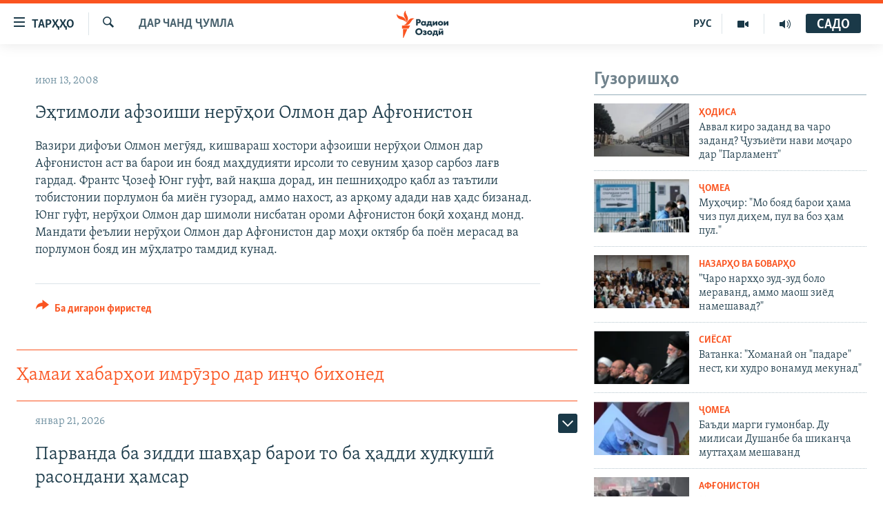

--- FILE ---
content_type: text/html; charset=utf-8
request_url: https://www.ozodi.org/a/1124471.html
body_size: 25516
content:

<!DOCTYPE html>
<html lang="tg" dir="ltr" class="no-js">
<head>
<link href="/Content/responsive/RFE/tg-TJ/RFE-tg-TJ.css?&amp;av=0.0.0.0&amp;cb=370" rel="stylesheet"/>
<script src="https://tags.ozodi.org/rferl-pangea/prod/utag.sync.js"></script> <script type='text/javascript' src='https://www.youtube.com/iframe_api' async></script>
<link rel="manifest" href="/manifest.json">
<script type="text/javascript">
//a general 'js' detection, must be on top level in <head>, due to CSS performance
document.documentElement.className = "js";
var cacheBuster = "370";
var appBaseUrl = "/";
var imgEnhancerBreakpoints = [0, 144, 256, 408, 650, 1023, 1597];
var isLoggingEnabled = false;
var isPreviewPage = false;
var isLivePreviewPage = false;
if (!isPreviewPage) {
window.RFE = window.RFE || {};
window.RFE.cacheEnabledByParam = window.location.href.indexOf('nocache=1') === -1;
const url = new URL(window.location.href);
const params = new URLSearchParams(url.search);
// Remove the 'nocache' parameter
params.delete('nocache');
// Update the URL without the 'nocache' parameter
url.search = params.toString();
window.history.replaceState(null, '', url.toString());
} else {
window.addEventListener('load', function() {
const links = window.document.links;
for (let i = 0; i < links.length; i++) {
links[i].href = '#';
links[i].target = '_self';
}
})
}
var pwaEnabled = false;
var swCacheDisabled;
</script>
<meta charset="utf-8" />
<title>Эҳтимоли афзоиши нерӯҳои Олмон дар Афғонистон</title>
<meta name="description" content="Вазири дифоъи Олмон мегӯяд, кишвараш хостори афзоиши нерӯҳои Олмон дар Афғонистон аст ва барои ин бояд маҳдудияти ирсоли то севуним ҳазор сарбоз лағв гардад. Франтс Ҷозеф Юнг гуфт, вай нақша дорад, ин пешниҳодро қабл аз таътили тобистонии порлумон ба миён гузорад, аммо нахост, аз арқому адади..." />
<meta name="keywords" content="Дар чанд ҷумла" />
<meta name="viewport" content="width=device-width, initial-scale=1.0" />
<meta http-equiv="X-UA-Compatible" content="IE=edge" />
<meta name="robots" content="max-image-preview:large"><meta property="fb:pages" content="174906359256843" /> <meta name="yandex-verification" content="5dc03567353abd09" />
<link href="https://www.ozodi.org/a/1124471.html" rel="canonical" />
<meta name="apple-mobile-web-app-title" content="РАО/РО" />
<meta name="apple-mobile-web-app-status-bar-style" content="black" />
<meta name="apple-itunes-app" content="app-id=1448678370, app-argument=//1124471.ltr" />
<meta content="Эҳтимоли афзоиши нерӯҳои Олмон дар Афғонистон" property="og:title" />
<meta content="Вазири дифоъи Олмон мегӯяд, кишвараш хостори афзоиши нерӯҳои Олмон дар Афғонистон аст ва барои ин бояд маҳдудияти ирсоли то севуним ҳазор сарбоз лағв гардад. Франтс Ҷозеф Юнг гуфт, вай нақша дорад, ин пешниҳодро қабл аз таътили тобистонии порлумон ба миён гузорад, аммо нахост, аз арқому адади..." property="og:description" />
<meta content="article" property="og:type" />
<meta content="https://www.ozodi.org/a/1124471.html" property="og:url" />
<meta content="Радиои Озодӣ" property="og:site_name" />
<meta content="https://www.facebook.com/radio.ozodi" property="article:publisher" />
<meta content="https://www.ozodi.org/Content/responsive/RFE/tg-TJ/img/top_logo_news.png" property="og:image" />
<meta content="1200" property="og:image:width" />
<meta content="675" property="og:image:height" />
<meta content="Рамзи сомона" property="og:image:alt" />
<meta content="210773346019074" property="fb:app_id" />
<meta content="summary_large_image" name="twitter:card" />
<meta content="@RadioiOzodi" name="twitter:site" />
<meta content="https://www.ozodi.org/Content/responsive/RFE/tg-TJ/img/top_logo_news.png" name="twitter:image" />
<meta content="Эҳтимоли афзоиши нерӯҳои Олмон дар Афғонистон" name="twitter:title" />
<meta content="Вазири дифоъи Олмон мегӯяд, кишвараш хостори афзоиши нерӯҳои Олмон дар Афғонистон аст ва барои ин бояд маҳдудияти ирсоли то севуним ҳазор сарбоз лағв гардад. Франтс Ҷозеф Юнг гуфт, вай нақша дорад, ин пешниҳодро қабл аз таътили тобистонии порлумон ба миён гузорад, аммо нахост, аз арқому адади..." name="twitter:description" />
<link rel="amphtml" href="https://www.ozodi.org/amp/1124471.html" />
<script type="application/ld+json">{"articleSection":"Дар чанд ҷумла","isAccessibleForFree":true,"headline":"Эҳтимоли афзоиши нерӯҳои Олмон дар Афғонистон","inLanguage":"tg-TJ","keywords":"Дар чанд ҷумла","author":{"@type":"Person","name":"РАО/РО"},"datePublished":"2008-06-12 20:11:40Z","dateModified":"2008-06-12 20:11:40Z","publisher":{"logo":{"width":512,"height":220,"@type":"ImageObject","url":"https://www.ozodi.org/Content/responsive/RFE/tg-TJ/img/logo.png"},"@type":"NewsMediaOrganization","url":"https://www.ozodi.org","sameAs":["http://facebook.com/radio.ozodi","http://www.youtube.com/user/Ozodivideo","https://www.instagram.com/radioiozodi/?hl=en","https://twitter.com/RadioiOzodi","https://t.me/radioozodi"],"name":"Радиои Озодӣ","alternateName":"Радиои Озодӣ"},"@context":"https://schema.org","@type":"NewsArticle","mainEntityOfPage":"https://www.ozodi.org/a/1124471.html","url":"https://www.ozodi.org/a/1124471.html","description":"Вазири дифоъи Олмон мегӯяд, кишвараш хостори афзоиши нерӯҳои Олмон дар Афғонистон аст ва барои ин бояд маҳдудияти ирсоли то севуним ҳазор сарбоз лағв гардад. Франтс Ҷозеф Юнг гуфт, вай нақша дорад, ин пешниҳодро қабл аз таътили тобистонии порлумон ба миён гузорад, аммо нахост, аз арқому адади...","image":{"width":1080,"height":608,"@type":"ImageObject","url":"https://gdb.rferl.org/00000000-0000-0000-0000-000000000000_w1080_h608.gif"},"name":"Эҳтимоли афзоиши нерӯҳои Олмон дар Афғонистон"}</script>
<script src="/Scripts/responsive/infographics.b?v=dVbZ-Cza7s4UoO3BqYSZdbxQZVF4BOLP5EfYDs4kqEo1&amp;av=0.0.0.0&amp;cb=370"></script>
<script src="/Scripts/responsive/loader.b?v=Q26XNwrL6vJYKjqFQRDnx01Lk2pi1mRsuLEaVKMsvpA1&amp;av=0.0.0.0&amp;cb=370"></script>
<link rel="icon" type="image/svg+xml" href="/Content/responsive/RFE/img/webApp/favicon.svg" />
<link rel="alternate icon" href="/Content/responsive/RFE/img/webApp/favicon.ico" />
<link rel="mask-icon" color="#ea6903" href="/Content/responsive/RFE/img/webApp/favicon_safari.svg" />
<link rel="apple-touch-icon" sizes="152x152" href="/Content/responsive/RFE/img/webApp/ico-152x152.png" />
<link rel="apple-touch-icon" sizes="144x144" href="/Content/responsive/RFE/img/webApp/ico-144x144.png" />
<link rel="apple-touch-icon" sizes="114x114" href="/Content/responsive/RFE/img/webApp/ico-114x114.png" />
<link rel="apple-touch-icon" sizes="72x72" href="/Content/responsive/RFE/img/webApp/ico-72x72.png" />
<link rel="apple-touch-icon-precomposed" href="/Content/responsive/RFE/img/webApp/ico-57x57.png" />
<link rel="icon" sizes="192x192" href="/Content/responsive/RFE/img/webApp/ico-192x192.png" />
<link rel="icon" sizes="128x128" href="/Content/responsive/RFE/img/webApp/ico-128x128.png" />
<meta name="msapplication-TileColor" content="#ffffff" />
<meta name="msapplication-TileImage" content="/Content/responsive/RFE/img/webApp/ico-144x144.png" />
<link rel="preload" href="/Content/responsive/fonts/Skolar-Lt_Cyrl_v2.4.woff" type="font/woff" as="font" crossorigin="anonymous" />
<link rel="preload" href="/Content/responsive/fonts/SkolarSans-Cn-Bd_LatnCyrl_v2.3.woff" type="font/woff" as="font" crossorigin="anonymous" />
<link rel="alternate" type="application/rss+xml" title="RFE/RL - Top Stories [RSS]" href="/api/" />
<link rel="sitemap" type="application/rss+xml" href="/sitemap.xml" />
</head>
<body class=" nav-no-loaded cc_theme pg-arch arch-news nojs-images ">
<script type="text/javascript" >
var analyticsData = {url:"https://www.ozodi.org/a/1124471.html",property_id:"422",article_uid:"1124471",page_title:"Эҳтимоли афзоиши нерӯҳои Олмон дар Афғонистон",page_type:"article",content_type:"article",subcontent_type:"article",last_modified:"2008-06-12 20:11:40Z",pub_datetime:"2008-06-12 20:11:40Z",pub_year:"2008",pub_month:"06",pub_day:"12",pub_hour:"20",pub_weekday:"Thursday",section:"дар чанд ҷумла",english_section:"news",byline:"",categories:"news",domain:"www.ozodi.org",language:"Tajik",language_service:"RFERL Tajik",platform:"web",copied:"no",copied_article:"",copied_title:"",runs_js:"Yes",cms_release:"8.44.0.0.370",enviro_type:"prod",slug:"",entity:"RFE",short_language_service:"TAJ",platform_short:"W",page_name:"Эҳтимоли афзоиши нерӯҳои Олмон дар Афғонистон"};
</script>
<noscript><iframe src="https://www.googletagmanager.com/ns.html?id=GTM-WXZBPZ" height="0" width="0" style="display:none;visibility:hidden"></iframe></noscript><script type="text/javascript" data-cookiecategory="analytics">
var gtmEventObject = Object.assign({}, analyticsData, {event: 'page_meta_ready'});window.dataLayer = window.dataLayer || [];window.dataLayer.push(gtmEventObject);
if (top.location === self.location) { //if not inside of an IFrame
var renderGtm = "true";
if (renderGtm === "true") {
(function(w,d,s,l,i){w[l]=w[l]||[];w[l].push({'gtm.start':new Date().getTime(),event:'gtm.js'});var f=d.getElementsByTagName(s)[0],j=d.createElement(s),dl=l!='dataLayer'?'&l='+l:'';j.async=true;j.src='//www.googletagmanager.com/gtm.js?id='+i+dl;f.parentNode.insertBefore(j,f);})(window,document,'script','dataLayer','GTM-WXZBPZ');
}
}
</script>
<!--Analytics tag js version start-->
<script type="text/javascript" data-cookiecategory="analytics">
var utag_data = Object.assign({}, analyticsData, {});
if(typeof(TealiumTagFrom)==='function' && typeof(TealiumTagSearchKeyword)==='function') {
var utag_from=TealiumTagFrom();var utag_searchKeyword=TealiumTagSearchKeyword();
if(utag_searchKeyword!=null && utag_searchKeyword!=='' && utag_data["search_keyword"]==null) utag_data["search_keyword"]=utag_searchKeyword;if(utag_from!=null && utag_from!=='') utag_data["from"]=TealiumTagFrom();}
if(window.top!== window.self&&utag_data.page_type==="snippet"){utag_data.page_type = 'iframe';}
try{if(window.top!==window.self&&window.self.location.hostname===window.top.location.hostname){utag_data.platform = 'self-embed';utag_data.platform_short = 'se';}}catch(e){if(window.top!==window.self&&window.self.location.search.includes("platformType=self-embed")){utag_data.platform = 'cross-promo';utag_data.platform_short = 'cp';}}
(function(a,b,c,d){ a="https://tags.ozodi.org/rferl-pangea/prod/utag.js"; b=document;c="script";d=b.createElement(c);d.src=a;d.type="text/java"+c;d.async=true; a=b.getElementsByTagName(c)[0];a.parentNode.insertBefore(d,a); })();
</script>
<!--Analytics tag js version end-->
<!-- Analytics tag management NoScript -->
<noscript>
<img style="position: absolute; border: none;" src="https://ssc.ozodi.org/b/ss/bbgprod,bbgentityrferl/1/G.4--NS/1260637249?pageName=rfe%3ataj%3aw%3aarticle%3a%d0%ad%d2%b3%d1%82%d0%b8%d0%bc%d0%be%d0%bb%d0%b8%20%d0%b0%d1%84%d0%b7%d0%be%d0%b8%d1%88%d0%b8%20%d0%bd%d0%b5%d1%80%d3%af%d2%b3%d0%be%d0%b8%20%d0%9e%d0%bb%d0%bc%d0%be%d0%bd%20%d0%b4%d0%b0%d1%80%20%d0%90%d1%84%d2%93%d0%be%d0%bd%d0%b8%d1%81%d1%82%d0%be%d0%bd&amp;c6=%d0%ad%d2%b3%d1%82%d0%b8%d0%bc%d0%be%d0%bb%d0%b8%20%d0%b0%d1%84%d0%b7%d0%be%d0%b8%d1%88%d0%b8%20%d0%bd%d0%b5%d1%80%d3%af%d2%b3%d0%be%d0%b8%20%d0%9e%d0%bb%d0%bc%d0%be%d0%bd%20%d0%b4%d0%b0%d1%80%20%d0%90%d1%84%d2%93%d0%be%d0%bd%d0%b8%d1%81%d1%82%d0%be%d0%bd&amp;v36=8.44.0.0.370&amp;v6=D=c6&amp;g=https%3a%2f%2fwww.ozodi.org%2fa%2f1124471.html&amp;c1=D=g&amp;v1=D=g&amp;events=event1,event52&amp;c16=rferl%20tajik&amp;v16=D=c16&amp;c5=news&amp;v5=D=c5&amp;ch=%d0%94%d0%b0%d1%80%20%d1%87%d0%b0%d0%bd%d0%b4%20%d2%b7%d1%83%d0%bc%d0%bb%d0%b0&amp;c15=tajik&amp;v15=D=c15&amp;c4=article&amp;v4=D=c4&amp;c14=1124471&amp;v14=D=c14&amp;v20=no&amp;c17=web&amp;v17=D=c17&amp;mcorgid=518abc7455e462b97f000101%40adobeorg&amp;server=www.ozodi.org&amp;pageType=D=c4&amp;ns=bbg&amp;v29=D=server&amp;v25=rfe&amp;v30=422&amp;v105=D=User-Agent " alt="analytics" width="1" height="1" /></noscript>
<!-- End of Analytics tag management NoScript -->
<!--*** Accessibility links - For ScreenReaders only ***-->
<section>
<div class="sr-only">
<h2>Пайвандҳои дастрасӣ</h2>
<ul>
<li><a href="#content" data-disable-smooth-scroll="1">Ҷаҳиш ба мояи аслӣ</a></li>
<li><a href="#navigation" data-disable-smooth-scroll="1">Ҷаҳиш ба феҳристи аслӣ</a></li>
<li><a href="#txtHeaderSearch" data-disable-smooth-scroll="1">Ҷаҳиш ба ҷустор</a></li>
</ul>
</div>
</section>
<div dir="ltr">
<div id="page">
<aside>
<div class="c-lightbox overlay-modal">
<div class="c-lightbox__intro">
<h2 class="c-lightbox__intro-title"></h2>
<button class="btn btn--rounded c-lightbox__btn c-lightbox__intro-next" title="Баъдӣ">
<span class="ico ico--rounded ico-chevron-forward"></span>
<span class="sr-only">Баъдӣ</span>
</button>
</div>
<div class="c-lightbox__nav">
<button class="btn btn--rounded c-lightbox__btn c-lightbox__btn--close" title="Пӯшонед">
<span class="ico ico--rounded ico-close"></span>
<span class="sr-only">Пӯшонед</span>
</button>
<button class="btn btn--rounded c-lightbox__btn c-lightbox__btn--prev" title="Пешӣ">
<span class="ico ico--rounded ico-chevron-backward"></span>
<span class="sr-only">Пешӣ</span>
</button>
<button class="btn btn--rounded c-lightbox__btn c-lightbox__btn--next" title="Баъдӣ">
<span class="ico ico--rounded ico-chevron-forward"></span>
<span class="sr-only">Баъдӣ</span>
</button>
</div>
<div class="c-lightbox__content-wrap">
<figure class="c-lightbox__content">
<span class="c-spinner c-spinner--lightbox">
<img src="/Content/responsive/img/player-spinner.png"
alt="лутфан мунтазир бошед "
title="лутфан мунтазир бошед " />
</span>
<div class="c-lightbox__img">
<div class="thumb">
<img src="" alt="" />
</div>
</div>
<figcaption>
<div class="c-lightbox__info c-lightbox__info--foot">
<span class="c-lightbox__counter"></span>
<span class="caption c-lightbox__caption"></span>
</div>
</figcaption>
</figure>
</div>
<div class="hidden">
<div class="content-advisory__box content-advisory__box--lightbox">
<span class="content-advisory__box-text">Тасвир саҳнаҳое дорад, ки шояд барои дигарон нофорам бошанд.</span>
<button class="btn btn--transparent content-advisory__box-btn m-t-md" value="text" type="button">
<span class="btn__text">
Пардабардорӣ
</span>
</button>
</div>
</div>
</div>
<div class="ctc-message pos-fix">
<div class="ctc-message__inner">Тор нусхагирӣ шуд</div>
</div>
</aside>
<div class="hdr-20 hdr-20--big">
<div class="hdr-20__inner">
<div class="hdr-20__max pos-rel">
<div class="hdr-20__side hdr-20__side--primary d-flex">
<label data-for="main-menu-ctrl" data-switcher-trigger="true" data-switch-target="main-menu-ctrl" class="burger hdr-trigger pos-rel trans-trigger" data-trans-evt="click" data-trans-id="menu">
<span class="ico ico-close hdr-trigger__ico hdr-trigger__ico--close burger__ico burger__ico--close"></span>
<span class="ico ico-menu hdr-trigger__ico hdr-trigger__ico--open burger__ico burger__ico--open"></span>
<span class="burger__label">ТАРҲҲО</span>
</label>
<div class="menu-pnl pos-fix trans-target" data-switch-target="main-menu-ctrl" data-trans-id="menu">
<div class="menu-pnl__inner">
<nav class="main-nav menu-pnl__item menu-pnl__item--first">
<ul class="main-nav__list accordeon" data-analytics-tales="false" data-promo-name="link" data-location-name="nav,secnav">
<li class="main-nav__item accordeon__item" data-switch-target="menu-item-3142">
<label class="main-nav__item-name main-nav__item-name--label accordeon__control-label" data-switcher-trigger="true" data-for="menu-item-3142">
Гӯшаҳо
<span class="ico ico-chevron-down main-nav__chev"></span>
</label>
<div class="main-nav__sub-list">
<a class="main-nav__item-name main-nav__item-name--link main-nav__item-name--sub" href="/z/542" title="Сиёсат" data-item-name="politics" >Сиёсат</a>
<a class="main-nav__item-name main-nav__item-name--link main-nav__item-name--sub" href="/z/543" title="Иқтисод" data-item-name="economics" >Иқтисод</a>
<a class="main-nav__item-name main-nav__item-name--link main-nav__item-name--sub" href="/z/16829" title="Ҷомеа" data-item-name="society" >Ҷомеа</a>
<a class="main-nav__item-name main-nav__item-name--link main-nav__item-name--sub" href="/z/23154" title="Қазияи &quot;Крокус&quot;" data-item-name="moscow-attack" >Қазияи &quot;Крокус&quot;</a>
<a class="main-nav__item-name main-nav__item-name--link main-nav__item-name--sub" href="/z/3537" title="Осиёи Марказӣ" data-item-name="central_asia" >Осиёи Марказӣ</a>
<a class="main-nav__item-name main-nav__item-name--link main-nav__item-name--sub" href="/z/545" title="Фарҳанг" data-item-name="culture" >Фарҳанг</a>
<a class="main-nav__item-name main-nav__item-name--link main-nav__item-name--sub" href="/z/17632" title="Меҳмони Озодӣ" data-item-name="guest-of-ozodi" >Меҳмони Озодӣ</a>
<a class="main-nav__item-name main-nav__item-name--link main-nav__item-name--sub" href="/z/562" title="Варзиш" data-item-name="Sports" >Варзиш</a>
</div>
</li>
<li class="main-nav__item">
<a class="main-nav__item-name main-nav__item-name--link" href="/freetalk" title="Гапи Озод" data-item-name="gapi-ozod" >Гапи Озод</a>
</li>
<li class="main-nav__item">
<a class="main-nav__item-name main-nav__item-name--link" href="/migrantslife" title="Рӯзгори муҳоҷир" data-item-name="migrantslife" >Рӯзгори муҳоҷир</a>
</li>
<li class="main-nav__item">
<a class="main-nav__item-name main-nav__item-name--link" href="/hellosister" title="Салом, хоҳар" data-item-name="hellosister" >Салом, хоҳар</a>
</li>
<li class="main-nav__item">
<a class="main-nav__item-name main-nav__item-name--link" href="/investigation" title="Таҳқиқот" data-item-name="investigation" >Таҳқиқот</a>
</li>
<li class="main-nav__item">
<a class="main-nav__item-name main-nav__item-name--link" href="/z/22610" title="Ҷанг дар Украина" data-item-name="ukraine-war" >Ҷанг дар Украина</a>
</li>
<li class="main-nav__item accordeon__item" data-switch-target="menu-item-3160">
<label class="main-nav__item-name main-nav__item-name--label accordeon__control-label" data-switcher-trigger="true" data-for="menu-item-3160">
Назари мардум
<span class="ico ico-chevron-down main-nav__chev"></span>
</label>
<div class="main-nav__sub-list">
<a class="main-nav__item-name main-nav__item-name--link main-nav__item-name--sub" href="/z/2673" title="Блогистон" data-item-name="Blogistan" >Блогистон</a>
<a class="main-nav__item-name main-nav__item-name--link main-nav__item-name--sub" href="/z/21718" title="Озодӣ Онлайн" data-item-name="ozodi-online" >Озодӣ Онлайн</a>
</div>
</li>
<li class="main-nav__item accordeon__item" data-switch-target="menu-item-3161">
<label class="main-nav__item-name main-nav__item-name--label accordeon__control-label" data-switcher-trigger="true" data-for="menu-item-3161">
Чандрасонаӣ
<span class="ico ico-chevron-down main-nav__chev"></span>
</label>
<div class="main-nav__sub-list">
<a class="main-nav__item-name main-nav__item-name--link main-nav__item-name--sub" href="/z/643" title="Видео" data-item-name="video_report" >Видео</a>
<a class="main-nav__item-name main-nav__item-name--link main-nav__item-name--sub" href="/z/16875" title="Нигористон" data-item-name="photo-gallery" >Нигористон</a>
<a class="main-nav__item-name main-nav__item-name--link main-nav__item-name--sub" href="/z/17274" title="Гузоришҳои радиоӣ" data-item-name="radio-reports" >Гузоришҳои радиоӣ</a>
</div>
</li>
<li class="main-nav__item">
<a class="main-nav__item-name main-nav__item-name--link" href="/ozodi-lists" title="Рӯйхатҳо" data-item-name="ozodi-lists" >Рӯйхатҳо</a>
</li>
<li class="main-nav__item">
<a class="main-nav__item-name main-nav__item-name--link" href="/z/23080" title="Китобҳои Озодӣ" data-item-name="books" >Китобҳои Озодӣ</a>
</li>
</ul>
</nav>
<div class="menu-pnl__item">
<a href="https://rus.ozodi.org" class="menu-pnl__item-link" alt="Русский">Русский</a>
</div>
<div class="menu-pnl__item menu-pnl__item--social">
<h5 class="menu-pnl__sub-head">Пайгирӣ кунед </h5>
<a href="https://news.google.com/publications/CAAqBwgKMOiFhAEwv7sO?hl=ru&amp;gl=RU&amp;ceid=RU%3Aru" title="Моро дар Google News пайгирӣ кунед" data-analytics-text="follow_on_google_news" class="btn btn--rounded btn--social-inverted menu-pnl__btn js-social-btn btn-g-news" target="_blank" rel="noopener">
<span class="ico ico-google-news ico--rounded"></span>
</a>
<a href="http://facebook.com/radio.ozodi" title="Моро дар Facebook пайгирӣ кунед" data-analytics-text="follow_on_facebook" class="btn btn--rounded btn--social-inverted menu-pnl__btn js-social-btn btn-facebook" target="_blank" rel="noopener">
<span class="ico ico-facebook-alt ico--rounded"></span>
</a>
<a href="http://www.youtube.com/user/Ozodivideo" title="Моро дар Youtube пайгирӣ кунед" data-analytics-text="follow_on_youtube" class="btn btn--rounded btn--social-inverted menu-pnl__btn js-social-btn btn-youtube" target="_blank" rel="noopener">
<span class="ico ico-youtube ico--rounded"></span>
</a>
<a href="https://www.instagram.com/radioiozodi/?hl=en" title="Моро дар Инстаграм пайгирӣ кунед" data-analytics-text="follow_on_instagram" class="btn btn--rounded btn--social-inverted menu-pnl__btn js-social-btn btn-instagram" target="_blank" rel="noopener">
<span class="ico ico-instagram ico--rounded"></span>
</a>
<a href="https://twitter.com/RadioiOzodi" title="Моро дар Twitter пайгирӣ кунед" data-analytics-text="follow_on_twitter" class="btn btn--rounded btn--social-inverted menu-pnl__btn js-social-btn btn-twitter" target="_blank" rel="noopener">
<span class="ico ico-twitter ico--rounded"></span>
</a>
<a href="https://t.me/radioozodi" title="Моро дар Telegram пайгирӣ кунед" data-analytics-text="follow_on_telegram" class="btn btn--rounded btn--social-inverted menu-pnl__btn js-social-btn btn-telegram" target="_blank" rel="noopener">
<span class="ico ico-telegram ico--rounded"></span>
</a>
</div>
<div class="menu-pnl__item">
<a href="/navigation/allsites" class="menu-pnl__item-link">
<span class="ico ico-languages "></span>
Ҳамаи сомонаҳои RFE/RL
</a>
</div>
</div>
</div>
<label data-for="top-search-ctrl" data-switcher-trigger="true" data-switch-target="top-search-ctrl" class="top-srch-trigger hdr-trigger">
<span class="ico ico-close hdr-trigger__ico hdr-trigger__ico--close top-srch-trigger__ico top-srch-trigger__ico--close"></span>
<span class="ico ico-search hdr-trigger__ico hdr-trigger__ico--open top-srch-trigger__ico top-srch-trigger__ico--open"></span>
</label>
<div class="srch-top srch-top--in-header" data-switch-target="top-search-ctrl">
<div class="container">
<form action="/s" class="srch-top__form srch-top__form--in-header" id="form-topSearchHeader" method="get" role="search"><label for="txtHeaderSearch" class="sr-only">Ҷустуҷӯ</label>
<input type="text" id="txtHeaderSearch" name="k" placeholder="Ҷустуҷӯи матн ..." accesskey="s" value="" class="srch-top__input analyticstag-event" onkeydown="if (event.keyCode === 13) { FireAnalyticsTagEventOnSearch('search', $dom.get('#txtHeaderSearch')[0].value) }" />
<button title="Ҷустуҷӯ" type="submit" class="btn btn--top-srch analyticstag-event" onclick="FireAnalyticsTagEventOnSearch('search', $dom.get('#txtHeaderSearch')[0].value) ">
<span class="ico ico-search"></span>
</button></form>
</div>
</div>
<a href="/" class="main-logo-link">
<img src="/Content/responsive/RFE/tg-TJ/img/logo-compact.svg" class="main-logo main-logo--comp" alt="Рамзи сомона">
<img src="/Content/responsive/RFE/tg-TJ/img/logo.svg" class="main-logo main-logo--big" alt="Рамзи сомона">
</a>
</div>
<div class="hdr-20__side hdr-20__side--secondary d-flex">
<a href="/radio/programs" title="Шунавед" class="hdr-20__secondary-item" data-item-name="audio">
<span class="ico ico-audio hdr-20__secondary-icon"></span>
</a>
<a href="https://www.youtube.com/user/Ozodivideo" title="YouTube" class="hdr-20__secondary-item" data-item-name="video">
<span class="ico ico-video hdr-20__secondary-icon"></span>
</a>
<a href="https://rus.ozodi.org" title="РУС" class="hdr-20__secondary-item hdr-20__secondary-item--lang" data-item-name="satellite">
РУС
</a>
<a href="/s" title="Ҷустуҷӯ" class="hdr-20__secondary-item hdr-20__secondary-item--search" data-item-name="search">
<span class="ico ico-search hdr-20__secondary-icon hdr-20__secondary-icon--search"></span>
</a>
<div class="hdr-20__secondary-item live-b-drop">
<div class="live-b-drop__off">
<a href="/live/audio/83" class="live-b-drop__link" title="САДО" data-item-name="live">
<span class="badge badge--live-btn badge--live">
САДО
</span>
</a>
</div>
<div class="live-b-drop__on hidden">
<label data-for="live-ctrl" data-switcher-trigger="true" data-switch-target="live-ctrl" class="live-b-drop__label pos-rel">
<span class="badge badge--live badge--live-btn">
САДО
</span>
<span class="ico ico-close live-b-drop__label-ico live-b-drop__label-ico--close"></span>
</label>
<div class="live-b-drop__panel" id="targetLivePanelDiv" data-switch-target="live-ctrl"></div>
</div>
</div>
<div class="srch-bottom">
<form action="/s" class="srch-bottom__form d-flex" id="form-bottomSearch" method="get" role="search"><label for="txtSearch" class="sr-only">Ҷустуҷӯ</label>
<input type="search" id="txtSearch" name="k" placeholder="Ҷустуҷӯи матн ..." accesskey="s" value="" class="srch-bottom__input analyticstag-event" onkeydown="if (event.keyCode === 13) { FireAnalyticsTagEventOnSearch('search', $dom.get('#txtSearch')[0].value) }" />
<button title="Ҷустуҷӯ" type="submit" class="btn btn--bottom-srch analyticstag-event" onclick="FireAnalyticsTagEventOnSearch('search', $dom.get('#txtSearch')[0].value) ">
<span class="ico ico-search"></span>
</button></form>
</div>
</div>
<img src="/Content/responsive/RFE/tg-TJ/img/logo-print.gif" class="logo-print" alt="Рамзи сомона">
<img src="/Content/responsive/RFE/tg-TJ/img/logo-print_color.png" class="logo-print logo-print--color" alt="Рамзи сомона">
</div>
</div>
</div>
<script>
if (document.body.className.indexOf('pg-home') > -1) {
var nav2In = document.querySelector('.hdr-20__inner');
var nav2Sec = document.querySelector('.hdr-20__side--secondary');
var secStyle = window.getComputedStyle(nav2Sec);
if (nav2In && window.pageYOffset < 150 && secStyle['position'] !== 'fixed') {
nav2In.classList.add('hdr-20__inner--big')
}
}
</script>
<div class="c-hlights c-hlights--breaking c-hlights--no-item" data-hlight-display="mobile,desktop">
<div class="c-hlights__wrap container p-0">
<div class="c-hlights__nav">
<a role="button" href="#" title="Пешӣ">
<span class="ico ico-chevron-backward m-0"></span>
<span class="sr-only">Пешӣ</span>
</a>
<a role="button" href="#" title="Баъдӣ">
<span class="ico ico-chevron-forward m-0"></span>
<span class="sr-only">Баъдӣ</span>
</a>
</div>
<span class="c-hlights__label">
<span class="">Хабари нав</span>
<span class="switcher-trigger">
<label data-for="more-less-1" data-switcher-trigger="true" class="switcher-trigger__label switcher-trigger__label--more p-b-0" title="Бештар">
<span class="ico ico-chevron-down"></span>
</label>
<label data-for="more-less-1" data-switcher-trigger="true" class="switcher-trigger__label switcher-trigger__label--less p-b-0" title="Камтар...">
<span class="ico ico-chevron-up"></span>
</label>
</span>
</span>
<ul class="c-hlights__items switcher-target" data-switch-target="more-less-1">
</ul>
</div>
</div> <div id="content">
<div class="container">
<div class="row">
<div class="col-sm-12 col-md-8">
<div class="news">
<h1 class="pg-title pg-title--move-to-header">
Дар чанд ҷумла
</h1>
<div id="newsItems" class="accordeon accordeon--scroll-adjust">
<div class="accordeon__item-wrap">
<div class="news__item news__item--unopenable accordeon__item sticky-btn-parent" data-switcher-opened=true data-switch-target="more-less-1124471" data-article-id="1124471" data-api-id="1124471" data-api-type="1">
<div class="news__item-inner pos-rel">
<div class="publishing-details ">
<div class="published">
<span class="date" >
<time pubdate="pubdate" datetime="2008-06-13T01:11:40+05:00">
июн 13, 2008
</time>
</span>
</div>
</div>
<h1 class="title pg-title">
Эҳтимоли афзоиши нерӯҳои Олмон дар Афғонистон
</h1>
<div class="news__buttons news__buttons--main pos-abs">
<button class="btn btn--news btn--news-more pos-abs">
<span class="ico ico-chevron-down"></span>
</button>
<button class="btn btn--news sticky-btn btn--news-less">
<span class="ico ico-close"></span>
</button>
</div>
<div class="wsw accordeon__target">
Вазири дифоъи Олмон мегӯяд, кишвараш хостори афзоиши нерӯҳои Олмон дар Афғонистон аст ва барои ин бояд маҳдудияти ирсоли то севуним ҳазор сарбоз лағв гардад. Франтс Ҷозеф Юнг гуфт, вай нақша дорад, ин пешниҳодро қабл аз таътили тобистонии порлумон ба миён гузорад, аммо нахост, аз арқому адади нав ҳадс бизанад. Юнг гуфт, нерӯҳои Олмон дар шимоли нисбатан ороми Афғонистон боқӣ хоҳанд монд. Мандати феълии нерӯҳои Олмон дар Афғонистон дар моҳи октябр ба поён мерасад ва порлумон бояд ин мӯҳлатро тамдид кунад.
</div>
<div class="pos-rel news__read-more">
<label class="news__read-more-label accordeon__control-label pos-abs" data-for="more-less-1124471" data-switcher-trigger="true"></label>
<a class="btn btn--link news__read-more-btn" href="#" title="Идома">
<span class="btn__text">
Идома
</span>
</a>
</div>
<label data-for="more-less-1124471" data-switcher-trigger="true" class="switcher-trigger__label accordeon__control-label news__control-label pos-abs"></label>
</div>
<div class="news__share-outer">
<div class="links">
<p class="buttons link-content-sharing p-0 ">
<button class="btn btn--link btn-content-sharing p-t-0 " id="btnContentSharing" value="text" role="Button" type="" title="имконияти бештари нашр">
<span class="ico ico-share ico--l"></span>
<span class="btn__text ">
Ба дигарон фиристед
</span>
</button>
</p>
<aside class="content-sharing js-content-sharing " role="complementary"
data-share-url="https://www.ozodi.org/a/1124471.html" data-share-title="Эҳтимоли афзоиши нерӯҳои Олмон дар Афғонистон" data-share-text="">
<div class="content-sharing__popover">
<h6 class="content-sharing__title">Ба дигарон фиристед</h6>
<button href="#close" id="btnCloseSharing" class="btn btn--text-like content-sharing__close-btn">
<span class="ico ico-close ico--l"></span>
</button>
<ul class="content-sharing__list">
<li class="content-sharing__item">
<div class="ctc ">
<input type="text" class="ctc__input" readonly="readonly">
<a href="" js-href="https://www.ozodi.org/a/1124471.html" class="content-sharing__link ctc__button">
<span class="ico ico-copy-link ico--rounded ico--s"></span>
<span class="content-sharing__link-text">Линкро нусхабардорӣ кунед</span>
</a>
</div>
</li>
<li class="content-sharing__item">
<a href="https://facebook.com/sharer.php?u=https%3a%2f%2fwww.ozodi.org%2fa%2f1124471.html"
data-analytics-text="share_on_facebook"
title="Facebook" target="_blank"
class="content-sharing__link js-social-btn">
<span class="ico ico-facebook ico--rounded ico--s"></span>
<span class="content-sharing__link-text">Facebook</span>
</a>
</li>
<li class="content-sharing__item">
<a href="https://twitter.com/share?url=https%3a%2f%2fwww.ozodi.org%2fa%2f1124471.html&amp;text=%d0%ad%d2%b3%d1%82%d0%b8%d0%bc%d0%be%d0%bb%d0%b8+%d0%b0%d1%84%d0%b7%d0%be%d0%b8%d1%88%d0%b8+%d0%bd%d0%b5%d1%80%d3%af%d2%b3%d0%be%d0%b8+%d0%9e%d0%bb%d0%bc%d0%be%d0%bd+%d0%b4%d0%b0%d1%80+%d0%90%d1%84%d2%93%d0%be%d0%bd%d0%b8%d1%81%d1%82%d0%be%d0%bd"
data-analytics-text="share_on_twitter"
title="X (Twitter)" target="_blank"
class="content-sharing__link js-social-btn">
<span class="ico ico-twitter ico--rounded ico--s"></span>
<span class="content-sharing__link-text">X (Twitter)</span>
</a>
</li>
<li class="content-sharing__item">
<a href="mailto:?body=https%3a%2f%2fwww.ozodi.org%2fa%2f1124471.html&amp;subject=Эҳтимоли афзоиши нерӯҳои Олмон дар Афғонистон"
title="Email"
class="content-sharing__link ">
<span class="ico ico-email ico--rounded ico--s"></span>
<span class="content-sharing__link-text">Email</span>
</a>
</li>
</ul>
</div>
</aside>
</div>
</div>
</div>
</div>
<div class="news__item news__item--spacer ">
<h4 class="title news__spacer-title">Ҳамаи хабарҳои имрӯзро дар инҷо бихонед</h4>
</div>
<div class="accordeon__item-wrap">
<div class="news__item news__item--unopenable accordeon__item sticky-btn-parent" data-switch-target="more-less-33655636" data-article-id="33655636" data-api-id="33655636" data-api-type="1">
<div class="news__item-inner pos-rel">
<div class="publishing-details ">
<div class="published">
<span class="date" >
<time pubdate="pubdate" datetime="2026-01-21T15:46:55+05:00">
январ 21, 2026
</time>
</span>
</div>
</div>
<h1 class="title pg-title">
Парванда ба зидди шавҳар барои то ба ҳадди худкушӣ расондани ҳамсар
</h1>
<div class="cover-media">
<figure class="media-image js-media-expand">
<div class="img-wrap">
<div class="thumb thumb16_9">
<img src="https://gdb.rferl.org/BA50442A-17CD-42B6-8052-D4FC2C2E37E5_w250_r1_s.jpg" alt="Акс аз бойгонист." />
</div>
</div>
<figcaption>
<span class="caption">Акс аз бойгонист.</span>
</figcaption>
</figure>
</div>
<div class="news__buttons news__buttons--main pos-abs">
<button class="btn btn--news btn--news-more pos-abs">
<span class="ico ico-chevron-down"></span>
</button>
<button class="btn btn--news sticky-btn btn--news-less">
<span class="ico ico-close"></span>
</button>
</div>
<div class="wsw accordeon__target">
<p style="text-align: justify;"><strong>Вазорати корҳои дохилии Тоҷикистон аз боздошти марде хабар додааст, ки ба гуфтаи вазорат, бо бадрафториву зулму ситам ба занаш, ӯро то ба ҳадди қасди худкушӣ расонидааст. </strong></p><p style="text-align: justify;">Вазорат рӯзи 21-уми январ гуфт, як сокини 28-солаи ноҳияи Айнӣ, “аз соли 2018 то ин ҷониб мунтазам бо роҳи таҳдид шаъну шарафи ҳамсараш ҷавонзани 26-солаи сокини ҳамон ҷоро паст зада, бо баҳонаи бо шахсони бегона муносибати маҳрамона дошта ва гӯё фоҳиша мебошад, дашномҳои кабеҳ намудааст.” </p><p style="text-align: justify;">Дар баёния ҳамчунин омадааст, ки шавҳари зан ҳамчунин рӯзи 29-уми ноябри соли гузашта аз бадрашкӣ ҳамсарашро дар хона латукӯб ва захмӣ кардааст. Бо идомаи ҳамин аҳвол то моҳи январи имсол ба гуфтаи вазорат ҳамсар дигар ба таҳқиру бадрафториҳои шавҳар тоб наёварда, рӯзи 17-уми январ “бо мақсади худкушӣ бо корди хоҷагӣ як маротиба ба шикамаш зарба зада, қасди худкушӣ карда, ҷароҳат бардоштааст.” </p><p style="text-align: justify;">Назари гумонбар дар ҷиноят маълум нест ва вазорат ҳам нагуфтааст, ки ӯро боздошт кардаанд, ё на. Дар баёнияи вазорати корҳои дохилӣ омадааст, ба зидди ҷавони 27-сола бо иттиҳоми то ба ҳадди худкушӣ расондани каси дигар парвандаи ҷиноӣ боз кардаанд, ки ҷазо барои ин ҷиноят дар Тоҷикистон аз панҷ то ҳашт соли дар зиндон аст. </p><p style="text-align: justify;">Зӯроварӣ ба зан дар Тоҷикистон ба қавли ҳомиёни ҳуқуқ як кори маъмулист, вале занон ҳам ба ҷое шикоят намекунанд ва мақомоти интизомӣ ҳам онро ҷанҷоли хонаводагӣ меноманду эътино намекунанд.</p>
</div>
<div class="pos-rel news__read-more">
<label class="news__read-more-label accordeon__control-label pos-abs" data-for="more-less-33655636" data-switcher-trigger="true"></label>
<a class="btn btn--link news__read-more-btn" href="#" title="Идома">
<span class="btn__text">
Идома
</span>
</a>
</div>
<label data-for="more-less-33655636" data-switcher-trigger="true" class="switcher-trigger__label accordeon__control-label news__control-label pos-abs"></label>
</div>
<div class="news__share-outer">
<div class="links">
<p class="buttons link-content-sharing p-0 ">
<button class="btn btn--link btn-content-sharing p-t-0 " id="btnContentSharing" value="text" role="Button" type="" title="имконияти бештари нашр">
<span class="ico ico-share ico--l"></span>
<span class="btn__text ">
Ба дигарон фиристед
</span>
</button>
</p>
<aside class="content-sharing js-content-sharing " role="complementary"
data-share-url="/a/parvanda-ba-ziddi-shavhar-baroi-to-ba-haddi-khudkushi-rasondani-hamsar/33655636.html" data-share-title="Парванда ба зидди шавҳар барои то ба ҳадди худкушӣ расондани ҳамсар" data-share-text="">
<div class="content-sharing__popover">
<h6 class="content-sharing__title">Ба дигарон фиристед</h6>
<button href="#close" id="btnCloseSharing" class="btn btn--text-like content-sharing__close-btn">
<span class="ico ico-close ico--l"></span>
</button>
<ul class="content-sharing__list">
<li class="content-sharing__item">
<div class="ctc ">
<input type="text" class="ctc__input" readonly="readonly">
<a href="" js-href="/a/parvanda-ba-ziddi-shavhar-baroi-to-ba-haddi-khudkushi-rasondani-hamsar/33655636.html" class="content-sharing__link ctc__button">
<span class="ico ico-copy-link ico--rounded ico--s"></span>
<span class="content-sharing__link-text">Линкро нусхабардорӣ кунед</span>
</a>
</div>
</li>
<li class="content-sharing__item">
<a href="https://facebook.com/sharer.php?u=%2fa%2fparvanda-ba-ziddi-shavhar-baroi-to-ba-haddi-khudkushi-rasondani-hamsar%2f33655636.html"
data-analytics-text="share_on_facebook"
title="Facebook" target="_blank"
class="content-sharing__link js-social-btn">
<span class="ico ico-facebook ico--rounded ico--s"></span>
<span class="content-sharing__link-text">Facebook</span>
</a>
</li>
<li class="content-sharing__item">
<a href="https://twitter.com/share?url=%2fa%2fparvanda-ba-ziddi-shavhar-baroi-to-ba-haddi-khudkushi-rasondani-hamsar%2f33655636.html&amp;text=%d0%9f%d0%b0%d1%80%d0%b2%d0%b0%d0%bd%d0%b4%d0%b0+%d0%b1%d0%b0+%d0%b7%d0%b8%d0%b4%d0%b4%d0%b8+%d1%88%d0%b0%d0%b2%d2%b3%d0%b0%d1%80+%d0%b1%d0%b0%d1%80%d0%be%d0%b8+%d1%82%d0%be+%d0%b1%d0%b0+%d2%b3%d0%b0%d0%b4%d0%b4%d0%b8+%d1%85%d1%83%d0%b4%d0%ba%d1%83%d1%88%d3%a3+%d1%80%d0%b0%d1%81%d0%be%d0%bd%d0%b4%d0%b0%d0%bd%d0%b8+%d2%b3%d0%b0%d0%bc%d1%81%d0%b0%d1%80"
data-analytics-text="share_on_twitter"
title="X (Twitter)" target="_blank"
class="content-sharing__link js-social-btn">
<span class="ico ico-twitter ico--rounded ico--s"></span>
<span class="content-sharing__link-text">X (Twitter)</span>
</a>
</li>
<li class="content-sharing__item">
<a href="mailto:?body=%2fa%2fparvanda-ba-ziddi-shavhar-baroi-to-ba-haddi-khudkushi-rasondani-hamsar%2f33655636.html&amp;subject=Парванда ба зидди шавҳар барои то ба ҳадди худкушӣ расондани ҳамсар"
title="Email"
class="content-sharing__link ">
<span class="ico ico-email ico--rounded ico--s"></span>
<span class="content-sharing__link-text">Email</span>
</a>
</li>
</ul>
</div>
</aside>
</div>
</div>
</div>
</div>
<div class="accordeon__item-wrap">
<div class="news__item news__item--unopenable accordeon__item sticky-btn-parent" data-switch-target="more-less-33655604" data-article-id="33655604" data-api-id="33655604" data-api-type="1">
<div class="news__item-inner pos-rel">
<div class="publishing-details ">
<div class="published">
<span class="date" >
<time pubdate="pubdate" datetime="2026-01-21T15:03:29+05:00">
январ 21, 2026
</time>
</span>
</div>
</div>
<h1 class="title pg-title">
Як миллион нафар аз аҳолии Киев бе нерӯи барқ мондаанд
</h1>
<div class="cover-media">
<figure class="media-image js-media-expand">
<div class="img-wrap">
<div class="thumb thumb16_9">
<img src="https://gdb.rferl.org/fdf60406-273e-486a-03f1-08de3bed1b27_w250_r1_s.jpg" alt="Шаби тори пас аз ҳамлаҳои Русия." />
</div>
</div>
<figcaption>
<span class="caption">Шаби тори пас аз ҳамлаҳои Русия.</span>
</figcaption>
</figure>
</div>
<div class="news__buttons news__buttons--main pos-abs">
<button class="btn btn--news btn--news-more pos-abs">
<span class="ico ico-chevron-down"></span>
</button>
<button class="btn btn--news sticky-btn btn--news-less">
<span class="ico ico-close"></span>
</button>
</div>
<div class="wsw accordeon__target">
<p style="text-align: justify;"><strong>Владимир Зеленский, раиси ҷумҳури Украина, шоми сешанбе гуфт, ки дар пайи ҳамлаҳои мушакӣ ва паҳподҳои Русия то шоми 20-уми январ беш аз як миллион нафар дар Киев бе нерӯи барқ мондаанд.</strong></p><p style="text-align: justify;">Ӯ афзуд, ки дар пойтахти Украина беш аз 4 ҳазор бинои баландошёна аз гармӣ маҳрум шудаанд. Субҳи рӯзи 20-уми январ ҳудуди 5600 хона бе гармӣ монд, вале мақомот андак баъд тавонистанд, бахше аз онҳоро дигарбора ба шабакаҳои гармӣ васл кунанд.</p><p style="text-align: justify;">Владимир Зеленский ҳамчунин аз фаъолияти нерӯҳои ҳавоии Украина дар амри маҳви дрон ва ё паҳподҳои Русия изҳори норизоятӣ кард ва гуфт, ин мавзуъро бо Михаил Фёдоров вазири нави дифоъ баррасӣ кардааст.</p><p style="text-align: justify;">Ба иттилои Нерӯҳои мусаллаҳи Украина, дар ҷараёни ҳамлаи густурдаи шаби 20-уми январ артиши Русия аз 372 паҳпод ва мушак истифода кардааст, ки 342-тои онҳо сарнагун ё маҳв карда шуданд. Ҳадафҳои асосӣ иншооти энергетикӣ, аз ҷумла дар шаҳри Киев буданд. Дар бораи қатъи барқ на танҳо дар пойтахт, балки дар минтақаҳои дигари Украина низ гузоришҳо мерасанд.</p><p style="text-align: justify;">Вазорати дифои Русия эълон кард, ки шаби сешанбе ба ҳадафҳои низомӣ дар Украина, аз ҷумла ба зербунёдҳои энергетикӣ ва нақлиётӣ, ки ба гуфтаи онҳо &quot;барои эҳтиёҷоти артиши Украина истифода мешаванд&quot;, ҳамлаи густурда анҷом додааст.</p><p style="text-align: justify;">Дар ҳамин ҳол, Оҷонси Байналмилалии Энержии Атомӣ дар шабакаи иҷтимоии X хабар дод, ки субҳи сешанбе чанд зеристгоҳи барқии Украина, ки барои амнияти ҳастаӣ аҳамияти ҳаётӣ доранд, дар амалиётҳои низомӣ осеб диданд. Дар гузориш омадааст, ки аз ҷумла нерӯгоҳи атомии Чернобил, ки фаъолият намекунад, пурра аз манобеи берунаи нерӯи барқ маҳрум шудааст. Ҳамчунин хатҳои интиқоли барқ, ки ба дигар нерӯгоҳҳои атомии Украина васл ҳастанд, зарар дидаанд.</p>
</div>
<div class="pos-rel news__read-more">
<label class="news__read-more-label accordeon__control-label pos-abs" data-for="more-less-33655604" data-switcher-trigger="true"></label>
<a class="btn btn--link news__read-more-btn" href="#" title="Идома">
<span class="btn__text">
Идома
</span>
</a>
</div>
<label data-for="more-less-33655604" data-switcher-trigger="true" class="switcher-trigger__label accordeon__control-label news__control-label pos-abs"></label>
</div>
<div class="news__share-outer">
<div class="links">
<p class="buttons link-content-sharing p-0 ">
<button class="btn btn--link btn-content-sharing p-t-0 " id="btnContentSharing" value="text" role="Button" type="" title="имконияти бештари нашр">
<span class="ico ico-share ico--l"></span>
<span class="btn__text ">
Ба дигарон фиристед
</span>
</button>
</p>
<aside class="content-sharing js-content-sharing " role="complementary"
data-share-url="/a/yak-million-nafar-az-aholii-kiev-be-nerui-barq-mondaand/33655604.html" data-share-title="Як миллион нафар аз аҳолии Киев бе нерӯи барқ мондаанд" data-share-text="">
<div class="content-sharing__popover">
<h6 class="content-sharing__title">Ба дигарон фиристед</h6>
<button href="#close" id="btnCloseSharing" class="btn btn--text-like content-sharing__close-btn">
<span class="ico ico-close ico--l"></span>
</button>
<ul class="content-sharing__list">
<li class="content-sharing__item">
<div class="ctc ">
<input type="text" class="ctc__input" readonly="readonly">
<a href="" js-href="/a/yak-million-nafar-az-aholii-kiev-be-nerui-barq-mondaand/33655604.html" class="content-sharing__link ctc__button">
<span class="ico ico-copy-link ico--rounded ico--s"></span>
<span class="content-sharing__link-text">Линкро нусхабардорӣ кунед</span>
</a>
</div>
</li>
<li class="content-sharing__item">
<a href="https://facebook.com/sharer.php?u=%2fa%2fyak-million-nafar-az-aholii-kiev-be-nerui-barq-mondaand%2f33655604.html"
data-analytics-text="share_on_facebook"
title="Facebook" target="_blank"
class="content-sharing__link js-social-btn">
<span class="ico ico-facebook ico--rounded ico--s"></span>
<span class="content-sharing__link-text">Facebook</span>
</a>
</li>
<li class="content-sharing__item">
<a href="https://twitter.com/share?url=%2fa%2fyak-million-nafar-az-aholii-kiev-be-nerui-barq-mondaand%2f33655604.html&amp;text=%d0%af%d0%ba+%d0%bc%d0%b8%d0%bb%d0%bb%d0%b8%d0%be%d0%bd+%d0%bd%d0%b0%d1%84%d0%b0%d1%80+%d0%b0%d0%b7+%d0%b0%d2%b3%d0%be%d0%bb%d0%b8%d0%b8+%d0%9a%d0%b8%d0%b5%d0%b2+%d0%b1%d0%b5+%d0%bd%d0%b5%d1%80%d3%af%d0%b8+%d0%b1%d0%b0%d1%80%d2%9b+%d0%bc%d0%be%d0%bd%d0%b4%d0%b0%d0%b0%d0%bd%d0%b4"
data-analytics-text="share_on_twitter"
title="X (Twitter)" target="_blank"
class="content-sharing__link js-social-btn">
<span class="ico ico-twitter ico--rounded ico--s"></span>
<span class="content-sharing__link-text">X (Twitter)</span>
</a>
</li>
<li class="content-sharing__item">
<a href="mailto:?body=%2fa%2fyak-million-nafar-az-aholii-kiev-be-nerui-barq-mondaand%2f33655604.html&amp;subject=Як миллион нафар аз аҳолии Киев бе нерӯи барқ мондаанд"
title="Email"
class="content-sharing__link ">
<span class="ico ico-email ico--rounded ico--s"></span>
<span class="content-sharing__link-text">Email</span>
</a>
</li>
</ul>
</div>
</aside>
</div>
</div>
</div>
</div>
<div class="accordeon__item-wrap">
<div class="news__item news__item--unopenable accordeon__item sticky-btn-parent" data-switch-target="more-less-33655455" data-article-id="33655455" data-api-id="33655455" data-api-type="1">
<div class="news__item-inner pos-rel">
<div class="publishing-details ">
<div class="published">
<span class="date" >
<time pubdate="pubdate" datetime="2026-01-21T11:20:27+05:00">
январ 21, 2026
</time>
</span>
</div>
</div>
<h1 class="title pg-title">
Боздошти зодаи Тоҷикистон бо иттиҳоми қатли навраси рус
</h1>
<div class="cover-media">
<figure class="media-image js-media-expand">
<div class="img-wrap">
<div class="thumb thumb16_9">
<img src="https://gdb.rferl.org/b021f611-f9f8-4698-32c3-08de3c92853e_cx0_cy9_cw0_w250_r1_s.jpg" alt="Имомалӣ Турдиев" />
</div>
</div>
<figcaption>
<span class="caption">Имомалӣ Турдиев</span>
</figcaption>
</figure>
</div>
<div class="news__buttons news__buttons--main pos-abs">
<button class="btn btn--news btn--news-more pos-abs">
<span class="ico ico-chevron-down"></span>
</button>
<button class="btn btn--news sticky-btn btn--news-less">
<span class="ico ico-close"></span>
</button>
</div>
<div class="wsw accordeon__target">
<p><strong>Расонаҳои Русия дар бораи зодаи Тоҷикистон, ки бо иттиҳоми куштори навраси рус боздошт шуд, маълумоти бештар нашр карданд.</strong></p><p>Ба гузориши расонаҳои русӣ, Имомалӣ Турдиев солҳо пеш ҳамроҳи оилааш аз Тоҷикистон нахуст ба вилояти Кемерово ва баъдан ба вилояти Маскав омадаанд. Имомалӣ шаҳрвандии Русияро доштааст. Бародараш гуфтааст, Имомалӣ Турдиев дар Русия бузург шудааст.</p><p>Ин зодаи Тоҷикистон рӯзи 18-уми январ бо иттиҳоми куштани навраси рус боздошт шуд. Ҳодиса дар шаҳри Электростали вилояти Маскав рух додааст.</p><p>Ба гузориши расонаҳои русӣ, муноқиша пас аз он сар шуд, ки як гуруҳ аз наврасон ба автобус ворид шуда, ба сӯи мусофирон ишораҳои таҳқиромез кардаанд. Имомалӣ Турдиев, зодаи Тоҷикистон ба ҳимояи он мусофир хеста, ба назди ин ҷавонон меояд ва онҳоро огоҳӣ медиҳад.</p><p>Дар навор дида мешавад, ки миёни ду тараф баҳсҳои лафзӣ сар мешавад ва онҳо дар истгоҳи наздиктарин аз автобус пиёда мешаванд. Баҳсу занозанӣ дар истгоҳ идома мекунад ва наврасон ба сӯи Имомалӣ аз туфанги шуълагиранда оташ кушодаанд. Ба гуфтаи мақомоти Русия, баъди ин зодаи Тоҷикистон бо корд се маротиба ба бадани навраси рус задааст.</p><p>Кумитаи тафтишотии Русия мегӯяд, бо вуҷуди расондани кумаки тиббӣ навраси 18-сола ба ҳалокат расид. Алайҳи Имомалӣ Турдиев бо иттиҳоми куштор парванда боз шуда, ба ӯ то 15 сол зиндон таҳдид мекунад.</p><p>Мақомоти Тоҷикистон, аз ҷумла Сафорати кишвар дар Русия дар ин бора изҳори назар накардаанд.</p>
</div>
<div class="pos-rel news__read-more">
<label class="news__read-more-label accordeon__control-label pos-abs" data-for="more-less-33655455" data-switcher-trigger="true"></label>
<a class="btn btn--link news__read-more-btn" href="#" title="Идома">
<span class="btn__text">
Идома
</span>
</a>
</div>
<label data-for="more-less-33655455" data-switcher-trigger="true" class="switcher-trigger__label accordeon__control-label news__control-label pos-abs"></label>
</div>
<div class="news__share-outer">
<div class="links">
<p class="buttons link-content-sharing p-0 ">
<button class="btn btn--link btn-content-sharing p-t-0 " id="btnContentSharing" value="text" role="Button" type="" title="имконияти бештари нашр">
<span class="ico ico-share ico--l"></span>
<span class="btn__text ">
Ба дигарон фиристед
</span>
</button>
</p>
<aside class="content-sharing js-content-sharing " role="complementary"
data-share-url="/a/bozdoshti-zodai-tojikiston-bo-ittihomi-qatli-navrasi-rus/33655455.html" data-share-title="Боздошти зодаи Тоҷикистон бо иттиҳоми қатли навраси рус" data-share-text="">
<div class="content-sharing__popover">
<h6 class="content-sharing__title">Ба дигарон фиристед</h6>
<button href="#close" id="btnCloseSharing" class="btn btn--text-like content-sharing__close-btn">
<span class="ico ico-close ico--l"></span>
</button>
<ul class="content-sharing__list">
<li class="content-sharing__item">
<div class="ctc ">
<input type="text" class="ctc__input" readonly="readonly">
<a href="" js-href="/a/bozdoshti-zodai-tojikiston-bo-ittihomi-qatli-navrasi-rus/33655455.html" class="content-sharing__link ctc__button">
<span class="ico ico-copy-link ico--rounded ico--s"></span>
<span class="content-sharing__link-text">Линкро нусхабардорӣ кунед</span>
</a>
</div>
</li>
<li class="content-sharing__item">
<a href="https://facebook.com/sharer.php?u=%2fa%2fbozdoshti-zodai-tojikiston-bo-ittihomi-qatli-navrasi-rus%2f33655455.html"
data-analytics-text="share_on_facebook"
title="Facebook" target="_blank"
class="content-sharing__link js-social-btn">
<span class="ico ico-facebook ico--rounded ico--s"></span>
<span class="content-sharing__link-text">Facebook</span>
</a>
</li>
<li class="content-sharing__item">
<a href="https://twitter.com/share?url=%2fa%2fbozdoshti-zodai-tojikiston-bo-ittihomi-qatli-navrasi-rus%2f33655455.html&amp;text=%d0%91%d0%be%d0%b7%d0%b4%d0%be%d1%88%d1%82%d0%b8+%d0%b7%d0%be%d0%b4%d0%b0%d0%b8+%d0%a2%d0%be%d2%b7%d0%b8%d0%ba%d0%b8%d1%81%d1%82%d0%be%d0%bd+%d0%b1%d0%be+%d0%b8%d1%82%d1%82%d0%b8%d2%b3%d0%be%d0%bc%d0%b8+%d2%9b%d0%b0%d1%82%d0%bb%d0%b8+%d0%bd%d0%b0%d0%b2%d1%80%d0%b0%d1%81%d0%b8+%d1%80%d1%83%d1%81"
data-analytics-text="share_on_twitter"
title="X (Twitter)" target="_blank"
class="content-sharing__link js-social-btn">
<span class="ico ico-twitter ico--rounded ico--s"></span>
<span class="content-sharing__link-text">X (Twitter)</span>
</a>
</li>
<li class="content-sharing__item">
<a href="mailto:?body=%2fa%2fbozdoshti-zodai-tojikiston-bo-ittihomi-qatli-navrasi-rus%2f33655455.html&amp;subject=Боздошти зодаи Тоҷикистон бо иттиҳоми қатли навраси рус"
title="Email"
class="content-sharing__link ">
<span class="ico ico-email ico--rounded ico--s"></span>
<span class="content-sharing__link-text">Email</span>
</a>
</li>
</ul>
</div>
</aside>
</div>
</div>
</div>
</div>
<div class="accordeon__item-wrap">
<div class="news__item news__item--unopenable accordeon__item sticky-btn-parent" data-switch-target="more-less-33655430" data-article-id="33655430" data-api-id="33655430" data-api-type="1">
<div class="news__item-inner pos-rel">
<div class="publishing-details ">
<div class="published">
<span class="date" >
<time pubdate="pubdate" datetime="2026-01-21T10:42:29+05:00">
январ 21, 2026
</time>
</span>
</div>
</div>
<h1 class="title pg-title">
Дархости Сафорати Чин: ба марзи Тоҷикистон ва Афғонистон наравед
</h1>
<div class="cover-media">
<figure class="media-image js-media-expand">
<div class="img-wrap">
<div class="thumb thumb16_9">
<img src="https://gdb.rferl.org/df59ba7e-5d38-49cc-8882-1163a8097064_w250_r1_s.jpg" alt="Марзи Тоҷикистон ва Афғонистон. Акс аз бойгонӣ" />
</div>
</div>
<figcaption>
<span class="caption">Марзи Тоҷикистон ва Афғонистон. Акс аз бойгонӣ</span>
</figcaption>
</figure>
</div>
<div class="news__buttons news__buttons--main pos-abs">
<button class="btn btn--news btn--news-more pos-abs">
<span class="ico ico-chevron-down"></span>
</button>
<button class="btn btn--news sticky-btn btn--news-less">
<span class="ico ico-close"></span>
</button>
</div>
<div class="wsw accordeon__target">
<p><strong>Сафоратхонаҳои Чин дар Душанбе ва Кобул аз шаҳрвандони чинӣ хостанд, ки ба минтақаҳои марзии Тоҷикистон ва Афғонистон сафар накунанд. </strong></p><p>Намояндагони Сафорати Чин дар Душанбе ба хабаргузории &quot;Азия-Плюс&quot; гуфтаанд, &quot;вақтҳои охир вазъият дар минтақаи марзии Тоҷикистону Афғонистон мураккабу ҳассос шудааст&quot; ва барои ҳамин &quot;сафоратхонаҳои Чин дар Тоҷикистону Афғонистон аз шаҳрвандони Чин даъват карданд, ки аз сафар ба минтақаҳои марзӣ худдорӣ кунанд&quot;. </p><p>Дар Сафорати Чин умедворӣ кардаанд, ки вазъият дар марз &quot;дар ниҳоят ба эътидол меояд&quot;. </p><p>Коргарони чинӣ дар марзи Тоҷикистону Афғонистон ва ҳамчунин шаҳрвандон Чин дар дохили хоки Афғонистон моҳҳои ахир ҳадафи ҳамла қарор гирифтанд. Аз ҷумла рӯзи 19-уми январ дар ҳамла ба тарабхонаи чинӣ дар шаҳри Кобул <a href="https://smarturl.click/lA6vq" target="_blank" class="wsw__a" dir="ltr">ҳафт нафар кушта</a> ва чандин каси дигар маҷруҳ шуданд. Шохаи &quot;Хуросон&quot;-и гурӯҳи тундрави &quot;Давлати исломӣ&quot; ва ё ДОИШ масъулияти ин ҳодисаро ба уҳда гирифт. </p><p>Дар моҳҳои ноябр ва декабри соли гузашта дар пайи ҳамла аз хоки Афғонистон панҷ коргари чинӣ дар ноҳияҳои Шамсиддин Шоҳин ва Дарвози Тоҷикистон кушта шуданд. Дар пайи ин ҳамлаҳо коргарони чинӣ аз минтақаҳои марзии Тоҷикистону Афғонистон хориҷ шуданд.</p><div data-owner-ct="None" data-inline="False">
<div class="media-block also-read" >
<a href="/a/tojikiston-hamlahoro-dar-marz-amali-terroristi-nomid/33609962.html" target="_self" title="Тоҷикистон ҳамлаҳоро дар марз “амали террористӣ” номид" class="img-wrap img-wrap--size-3 also-read__img">
<span class="thumb thumb16_9">
<noscript class="nojs-img">
<img src="https://gdb.rferl.org/df59ba7e-5d38-49cc-8882-1163a8097064_w100_r1.jpg" alt="Марзи Тоҷикистону Афғонистон. Акс аз бойгонӣ ">
</noscript>
<img data-src="https://gdb.rferl.org/df59ba7e-5d38-49cc-8882-1163a8097064_w100_r1.jpg" alt="Марзи Тоҷикистону Афғонистон. Акс аз бойгонӣ " />
</span>
</a>
<div class="media-block__content also-read__body also-read__body--h">
<a href="/a/tojikiston-hamlahoro-dar-marz-amali-terroristi-nomid/33609962.html" target="_self" title="Тоҷикистон ҳамлаҳоро дар марз “амали террористӣ” номид">
<span class="also-read__text--label">
ИНЧУНИН, БИХОНЕД:
</span>
<h4 class="media-block__title media-block__title--size-3 also-read__text p-0">
Тоҷикистон ҳамлаҳоро дар марз “амали террористӣ” номид
</h4>
</a>
</div>
</div>
</div>
</div>
<div class="pos-rel news__read-more">
<label class="news__read-more-label accordeon__control-label pos-abs" data-for="more-less-33655430" data-switcher-trigger="true"></label>
<a class="btn btn--link news__read-more-btn" href="#" title="Идома">
<span class="btn__text">
Идома
</span>
</a>
</div>
<label data-for="more-less-33655430" data-switcher-trigger="true" class="switcher-trigger__label accordeon__control-label news__control-label pos-abs"></label>
</div>
<div class="news__share-outer">
<div class="links">
<p class="buttons link-content-sharing p-0 ">
<button class="btn btn--link btn-content-sharing p-t-0 " id="btnContentSharing" value="text" role="Button" type="" title="имконияти бештари нашр">
<span class="ico ico-share ico--l"></span>
<span class="btn__text ">
Ба дигарон фиристед
</span>
</button>
</p>
<aside class="content-sharing js-content-sharing " role="complementary"
data-share-url="/a/darkhosti-saforati-chin-ba-marzi-tojikiston-va-afghoniston-naraved/33655430.html" data-share-title="Дархости Сафорати Чин: ба марзи Тоҷикистон ва Афғонистон наравед" data-share-text="">
<div class="content-sharing__popover">
<h6 class="content-sharing__title">Ба дигарон фиристед</h6>
<button href="#close" id="btnCloseSharing" class="btn btn--text-like content-sharing__close-btn">
<span class="ico ico-close ico--l"></span>
</button>
<ul class="content-sharing__list">
<li class="content-sharing__item">
<div class="ctc ">
<input type="text" class="ctc__input" readonly="readonly">
<a href="" js-href="/a/darkhosti-saforati-chin-ba-marzi-tojikiston-va-afghoniston-naraved/33655430.html" class="content-sharing__link ctc__button">
<span class="ico ico-copy-link ico--rounded ico--s"></span>
<span class="content-sharing__link-text">Линкро нусхабардорӣ кунед</span>
</a>
</div>
</li>
<li class="content-sharing__item">
<a href="https://facebook.com/sharer.php?u=%2fa%2fdarkhosti-saforati-chin-ba-marzi-tojikiston-va-afghoniston-naraved%2f33655430.html"
data-analytics-text="share_on_facebook"
title="Facebook" target="_blank"
class="content-sharing__link js-social-btn">
<span class="ico ico-facebook ico--rounded ico--s"></span>
<span class="content-sharing__link-text">Facebook</span>
</a>
</li>
<li class="content-sharing__item">
<a href="https://twitter.com/share?url=%2fa%2fdarkhosti-saforati-chin-ba-marzi-tojikiston-va-afghoniston-naraved%2f33655430.html&amp;text=%d0%94%d0%b0%d1%80%d1%85%d0%be%d1%81%d1%82%d0%b8+%d0%a1%d0%b0%d1%84%d0%be%d1%80%d0%b0%d1%82%d0%b8+%d0%a7%d0%b8%d0%bd%3a+%d0%b1%d0%b0+%d0%bc%d0%b0%d1%80%d0%b7%d0%b8+%d0%a2%d0%be%d2%b7%d0%b8%d0%ba%d0%b8%d1%81%d1%82%d0%be%d0%bd+%d0%b2%d0%b0+%d0%90%d1%84%d2%93%d0%be%d0%bd%d0%b8%d1%81%d1%82%d0%be%d0%bd+%d0%bd%d0%b0%d1%80%d0%b0%d0%b2%d0%b5%d0%b4"
data-analytics-text="share_on_twitter"
title="X (Twitter)" target="_blank"
class="content-sharing__link js-social-btn">
<span class="ico ico-twitter ico--rounded ico--s"></span>
<span class="content-sharing__link-text">X (Twitter)</span>
</a>
</li>
<li class="content-sharing__item">
<a href="mailto:?body=%2fa%2fdarkhosti-saforati-chin-ba-marzi-tojikiston-va-afghoniston-naraved%2f33655430.html&amp;subject=Дархости Сафорати Чин: ба марзи Тоҷикистон ва Афғонистон наравед"
title="Email"
class="content-sharing__link ">
<span class="ico ico-email ico--rounded ico--s"></span>
<span class="content-sharing__link-text">Email</span>
</a>
</li>
</ul>
</div>
</aside>
</div>
</div>
</div>
</div>
<div class="accordeon__item-wrap">
<div class="news__item news__item--unopenable accordeon__item sticky-btn-parent" data-switch-target="more-less-33655420" data-article-id="33655420" data-api-id="33655420" data-api-type="1">
<div class="news__item-inner pos-rel">
<div class="publishing-details ">
<div class="published">
<span class="date" >
<time pubdate="pubdate" datetime="2026-01-21T10:31:36+05:00">
январ 21, 2026
</time>
</span>
</div>
</div>
<h1 class="title pg-title">
Барои хариди автобусҳои барқӣ ба Тоҷикистон 10 миллион евро медиҳанд
</h1>
<div class="cover-media">
<figure class="media-image js-media-expand">
<div class="img-wrap">
<div class="thumb thumb16_9">
<img src="https://gdb.rferl.org/401553e5-3073-4592-03fb-08de3bed1b27_cx0_cy27_cw0_w250_r1_s.jpg" alt="Акс аз сомонаи Вазорати молия" />
</div>
</div>
<figcaption>
<span class="caption">Акс аз сомонаи Вазорати молия</span>
</figcaption>
</figure>
</div>
<div class="news__buttons news__buttons--main pos-abs">
<button class="btn btn--news btn--news-more pos-abs">
<span class="ico ico-chevron-down"></span>
</button>
<button class="btn btn--news sticky-btn btn--news-less">
<span class="ico ico-close"></span>
</button>
</div>
<div class="wsw accordeon__target">
<p><strong>Бонки Аврупоии Таҷдид ва Рушд барои хариди автобусҳои барқӣ ва беҳтар шудани кори нақлиёти ҷамъиятӣ дар вилояти Хатлон, ба Тоҷикистон 10 миллион евро қарзу грант медиҳад.</strong></p><p>Ба иттилои Вазорати молияи Тоҷикистон, созишнома 20-уми январ дар Душанбе имзо шудааст.</p><p>Манбаъ мегӯяд, аз 10 миллион евро 6,4 миллион қарз ва 3,6 миллиони евро грант ё маблағи бебозгашт мебошад.</p><p>“Ҳадафи асосии лоиҳа ин харидории автобусҳои барқӣ ва таҷҳизотҳо, сохтмони майдони таваққуфгоҳ ва баланд бардоштани сифати хизматрасонии нақлиёти ҷамъиятӣ дар вилояти Хатлон мебошад”, - омадааст дар хабари расмӣ.</p><p>Мақомот нагуфтанд, ки қарзи Бонки Аврупоии Таҷдид ва Рушд бо кадом шарту шароит гирифта шудааст.</p>
</div>
<div class="pos-rel news__read-more">
<label class="news__read-more-label accordeon__control-label pos-abs" data-for="more-less-33655420" data-switcher-trigger="true"></label>
<a class="btn btn--link news__read-more-btn" href="#" title="Идома">
<span class="btn__text">
Идома
</span>
</a>
</div>
<label data-for="more-less-33655420" data-switcher-trigger="true" class="switcher-trigger__label accordeon__control-label news__control-label pos-abs"></label>
</div>
<div class="news__share-outer">
<div class="links">
<p class="buttons link-content-sharing p-0 ">
<button class="btn btn--link btn-content-sharing p-t-0 " id="btnContentSharing" value="text" role="Button" type="" title="имконияти бештари нашр">
<span class="ico ico-share ico--l"></span>
<span class="btn__text ">
Ба дигарон фиристед
</span>
</button>
</p>
<aside class="content-sharing js-content-sharing " role="complementary"
data-share-url="/a/baroi-kharidi-avtobushoi-barqi-ba-tojikiston-10-million-evro-medihand/33655420.html" data-share-title="Барои хариди автобусҳои барқӣ ба Тоҷикистон 10 миллион евро медиҳанд" data-share-text="">
<div class="content-sharing__popover">
<h6 class="content-sharing__title">Ба дигарон фиристед</h6>
<button href="#close" id="btnCloseSharing" class="btn btn--text-like content-sharing__close-btn">
<span class="ico ico-close ico--l"></span>
</button>
<ul class="content-sharing__list">
<li class="content-sharing__item">
<div class="ctc ">
<input type="text" class="ctc__input" readonly="readonly">
<a href="" js-href="/a/baroi-kharidi-avtobushoi-barqi-ba-tojikiston-10-million-evro-medihand/33655420.html" class="content-sharing__link ctc__button">
<span class="ico ico-copy-link ico--rounded ico--s"></span>
<span class="content-sharing__link-text">Линкро нусхабардорӣ кунед</span>
</a>
</div>
</li>
<li class="content-sharing__item">
<a href="https://facebook.com/sharer.php?u=%2fa%2fbaroi-kharidi-avtobushoi-barqi-ba-tojikiston-10-million-evro-medihand%2f33655420.html"
data-analytics-text="share_on_facebook"
title="Facebook" target="_blank"
class="content-sharing__link js-social-btn">
<span class="ico ico-facebook ico--rounded ico--s"></span>
<span class="content-sharing__link-text">Facebook</span>
</a>
</li>
<li class="content-sharing__item">
<a href="https://twitter.com/share?url=%2fa%2fbaroi-kharidi-avtobushoi-barqi-ba-tojikiston-10-million-evro-medihand%2f33655420.html&amp;text=%d0%91%d0%b0%d1%80%d0%be%d0%b8+%d1%85%d0%b0%d1%80%d0%b8%d0%b4%d0%b8+%d0%b0%d0%b2%d1%82%d0%be%d0%b1%d1%83%d1%81%d2%b3%d0%be%d0%b8+%d0%b1%d0%b0%d1%80%d2%9b%d3%a3+%d0%b1%d0%b0+%d0%a2%d0%be%d2%b7%d0%b8%d0%ba%d0%b8%d1%81%d1%82%d0%be%d0%bd+10+%d0%bc%d0%b8%d0%bb%d0%bb%d0%b8%d0%be%d0%bd+%d0%b5%d0%b2%d1%80%d0%be+%d0%bc%d0%b5%d0%b4%d0%b8%d2%b3%d0%b0%d0%bd%d0%b4"
data-analytics-text="share_on_twitter"
title="X (Twitter)" target="_blank"
class="content-sharing__link js-social-btn">
<span class="ico ico-twitter ico--rounded ico--s"></span>
<span class="content-sharing__link-text">X (Twitter)</span>
</a>
</li>
<li class="content-sharing__item">
<a href="mailto:?body=%2fa%2fbaroi-kharidi-avtobushoi-barqi-ba-tojikiston-10-million-evro-medihand%2f33655420.html&amp;subject=Барои хариди автобусҳои барқӣ ба Тоҷикистон 10 миллион евро медиҳанд"
title="Email"
class="content-sharing__link ">
<span class="ico ico-email ico--rounded ico--s"></span>
<span class="content-sharing__link-text">Email</span>
</a>
</li>
</ul>
</div>
</aside>
</div>
</div>
</div>
</div>
<div class="accordeon__item-wrap">
<div class="news__item news__item--unopenable accordeon__item sticky-btn-parent" data-switch-target="more-less-33654846" data-article-id="33654846" data-api-id="33654846" data-api-type="1">
<div class="news__item-inner pos-rel">
<div class="publishing-details ">
<div class="published">
<span class="date" >
<time pubdate="pubdate" datetime="2026-01-20T18:45:13+05:00">
январ 20, 2026
</time>
</span>
</div>
</div>
<h1 class="title pg-title">
Ҳамлаҳои Русия мардуми зиёди Киевро бе барқу гармӣ гузоштааст
</h1>
<div class="cover-media">
<figure class="media-image js-media-expand">
<div class="img-wrap">
<div class="thumb thumb16_9">
<img src="https://gdb.rferl.org/de151ce8-e921-4077-9239-08ddfa911745_w250_r1_s.jpg" alt="Пайомади яке аз ҳамлаҳо ба шаҳри Киев, пойтахти Украина" />
</div>
</div>
<figcaption>
<span class="caption">Пайомади яке аз ҳамлаҳо ба шаҳри Киев, пойтахти Украина</span>
</figcaption>
</figure>
</div>
<div class="news__buttons news__buttons--main pos-abs">
<button class="btn btn--news btn--news-more pos-abs">
<span class="ico ico-chevron-down"></span>
</button>
<button class="btn btn--news sticky-btn btn--news-less">
<span class="ico ico-close"></span>
</button>
</div>
<div class="wsw accordeon__target">
<p style="text-align: justify;"><strong>Виталий Кличко, раиси шаҳри Киев гуфт, дар натиҷаи ҳамлаи шабонаи Русия ба пойтахти Украина бештар аз 5600 бинои баландошёнаи истиқоматӣ бе нерӯи барқ мондаанд. </strong></p><p style="text-align: justify;">Ӯ рӯзи 20-уми январ гуфт, 80 дар сади ин биноҳо, хонаҳое будаанд, ки системаи гармидиҳии онҳоро баъди ҳамлаи густурдаи Русия ба Киев дар рӯзи 9-уми январ барқарор карда буданд. </p><p style="text-align: justify;">Ӯ гуфтааст: «Дар натиҷаи осеб дидани зербунёдҳои ҳаётан муҳим дар ҳамлаи душман, то дирӯз аз 16 ҳазор бино 16-тои он бе гармӣ мондаанд.» Дар ҳукумати шаҳри Киев гуфтаанд, ки ҳамлаҳои Русия сабаби мушкилот дар ҳаракати метрои шаҳр шудааст. Дар натиҷаи зарбаи як паҳпод мошинҳо оташ гирифтаанд ва як зане захм бардоштааст. </p><p style="text-align: justify;">Аз ҳамлаҳо ба шаҳри Днепр ва осеб дидани ду зани пиронсол ҳам гузориш расидааст. Бомдоди сешанбе нерӯҳои Русия ҳамчунин ба зербунёдҳои ғайринизомии вилояти Одесса ҳамла кардаанд, ки дар натиҷа хонаҳои истиқоматӣ ва иншооти энергетикӣ осеб дидаанд. Мақомоти низомии Русия ҳамлаҳо ба иншооти ғайринизомӣ дар Украинаро шарҳ надодаанд.</p>
</div>
<div class="pos-rel news__read-more">
<label class="news__read-more-label accordeon__control-label pos-abs" data-for="more-less-33654846" data-switcher-trigger="true"></label>
<a class="btn btn--link news__read-more-btn" href="#" title="Идома">
<span class="btn__text">
Идома
</span>
</a>
</div>
<label data-for="more-less-33654846" data-switcher-trigger="true" class="switcher-trigger__label accordeon__control-label news__control-label pos-abs"></label>
</div>
<div class="news__share-outer">
<div class="links">
<p class="buttons link-content-sharing p-0 ">
<button class="btn btn--link btn-content-sharing p-t-0 " id="btnContentSharing" value="text" role="Button" type="" title="имконияти бештари нашр">
<span class="ico ico-share ico--l"></span>
<span class="btn__text ">
Ба дигарон фиристед
</span>
</button>
</p>
<aside class="content-sharing js-content-sharing " role="complementary"
data-share-url="/a/hamlahoi-rusiya-mardumi-ziyodi-kievro-be-barqu-garmi-guzoshtaast/33654846.html" data-share-title="Ҳамлаҳои Русия мардуми зиёди Киевро бе барқу гармӣ гузоштааст" data-share-text="">
<div class="content-sharing__popover">
<h6 class="content-sharing__title">Ба дигарон фиристед</h6>
<button href="#close" id="btnCloseSharing" class="btn btn--text-like content-sharing__close-btn">
<span class="ico ico-close ico--l"></span>
</button>
<ul class="content-sharing__list">
<li class="content-sharing__item">
<div class="ctc ">
<input type="text" class="ctc__input" readonly="readonly">
<a href="" js-href="/a/hamlahoi-rusiya-mardumi-ziyodi-kievro-be-barqu-garmi-guzoshtaast/33654846.html" class="content-sharing__link ctc__button">
<span class="ico ico-copy-link ico--rounded ico--s"></span>
<span class="content-sharing__link-text">Линкро нусхабардорӣ кунед</span>
</a>
</div>
</li>
<li class="content-sharing__item">
<a href="https://facebook.com/sharer.php?u=%2fa%2fhamlahoi-rusiya-mardumi-ziyodi-kievro-be-barqu-garmi-guzoshtaast%2f33654846.html"
data-analytics-text="share_on_facebook"
title="Facebook" target="_blank"
class="content-sharing__link js-social-btn">
<span class="ico ico-facebook ico--rounded ico--s"></span>
<span class="content-sharing__link-text">Facebook</span>
</a>
</li>
<li class="content-sharing__item">
<a href="https://twitter.com/share?url=%2fa%2fhamlahoi-rusiya-mardumi-ziyodi-kievro-be-barqu-garmi-guzoshtaast%2f33654846.html&amp;text=%d2%b2%d0%b0%d0%bc%d0%bb%d0%b0%d2%b3%d0%be%d0%b8+%d0%a0%d1%83%d1%81%d0%b8%d1%8f+%d0%bc%d0%b0%d1%80%d0%b4%d1%83%d0%bc%d0%b8+%d0%b7%d0%b8%d1%91%d0%b4%d0%b8+%d0%9a%d0%b8%d0%b5%d0%b2%d1%80%d0%be+%d0%b1%d0%b5+%d0%b1%d0%b0%d1%80%d2%9b%d1%83+%d0%b3%d0%b0%d1%80%d0%bc%d3%a3+%d0%b3%d1%83%d0%b7%d0%be%d1%88%d1%82%d0%b0%d0%b0%d1%81%d1%82"
data-analytics-text="share_on_twitter"
title="X (Twitter)" target="_blank"
class="content-sharing__link js-social-btn">
<span class="ico ico-twitter ico--rounded ico--s"></span>
<span class="content-sharing__link-text">X (Twitter)</span>
</a>
</li>
<li class="content-sharing__item">
<a href="mailto:?body=%2fa%2fhamlahoi-rusiya-mardumi-ziyodi-kievro-be-barqu-garmi-guzoshtaast%2f33654846.html&amp;subject=Ҳамлаҳои Русия мардуми зиёди Киевро бе барқу гармӣ гузоштааст"
title="Email"
class="content-sharing__link ">
<span class="ico ico-email ico--rounded ico--s"></span>
<span class="content-sharing__link-text">Email</span>
</a>
</li>
</ul>
</div>
</aside>
</div>
</div>
</div>
</div>
<div class="accordeon__item-wrap">
<div class="news__item news__item--unopenable accordeon__item sticky-btn-parent" data-switch-target="more-less-33654728" data-article-id="33654728" data-api-id="33654728" data-api-type="1">
<div class="news__item-inner pos-rel">
<div class="publishing-details ">
<div class="published">
<span class="date" >
<time pubdate="pubdate" datetime="2026-01-20T16:39:19+05:00">
январ 20, 2026
</time>
</span>
</div>
</div>
<h1 class="title pg-title">
Тоҷикистон яке аз панҷ харидори асосии оби ҷави Русия шудааст
</h1>
<div class="cover-media">
<figure class="media-image js-media-expand">
<div class="img-wrap">
<div class="thumb thumb16_9">
<img src="https://gdb.rferl.org/64586207-AF0E-4823-9290-1967117FCA97_w250_r1_s.jpg" alt="" />
</div>
</div>
</figure>
</div>
<div class="news__buttons news__buttons--main pos-abs">
<button class="btn btn--news btn--news-more pos-abs">
<span class="ico ico-chevron-down"></span>
</button>
<button class="btn btn--news sticky-btn btn--news-less">
<span class="ico ico-close"></span>
</button>
</div>
<div class="wsw accordeon__target">
<p style="text-align: justify;"><strong>Тоҷикистон соли гузашта ба яке аз 5 харидори асосии оби ҷави Русия табдил ёфтааст. </strong></p><p style="text-align: justify;">Хабаргузории “Интерфакс”-и Русия рӯзи 20-уми январ бо такя ба иттилои маркази “Агроэкспорт” навиштааст, ширкатҳои русӣ соли 2025 ба андозаи бештар аз 103 миллион доллар оби ҷав фурӯхтаанд, ки дар муқоиса ба соли 2024-ум 19 дар сад бештар аст. </p><p style="text-align: justify;">Дар миёни харидорони асосии оби ҷави русӣ Ҷумҳурии Беларус, Қазоқистон, Чин ва Қирғизистону Тоҷикистон будаанд. Се дар сади оби ҷави содиротии Русияро соли 2025 дар Тоҷикистон харидаанд. </p><p style="text-align: justify;">Русияву Тоҷикистон ду шарики тиҷоратии наздик ҳастанд, вале маҳсулоти аслии воридотии Русия ба Тоҷикистон нафту газ мебошад.</p>
</div>
<div class="pos-rel news__read-more">
<label class="news__read-more-label accordeon__control-label pos-abs" data-for="more-less-33654728" data-switcher-trigger="true"></label>
<a class="btn btn--link news__read-more-btn" href="#" title="Идома">
<span class="btn__text">
Идома
</span>
</a>
</div>
<label data-for="more-less-33654728" data-switcher-trigger="true" class="switcher-trigger__label accordeon__control-label news__control-label pos-abs"></label>
</div>
<div class="news__share-outer">
<div class="links">
<p class="buttons link-content-sharing p-0 ">
<button class="btn btn--link btn-content-sharing p-t-0 " id="btnContentSharing" value="text" role="Button" type="" title="имконияти бештари нашр">
<span class="ico ico-share ico--l"></span>
<span class="btn__text ">
Ба дигарон фиристед
</span>
</button>
</p>
<aside class="content-sharing js-content-sharing " role="complementary"
data-share-url="/a/33654728.html" data-share-title="Тоҷикистон яке аз панҷ харидори асосии оби ҷави Русия шудааст" data-share-text="">
<div class="content-sharing__popover">
<h6 class="content-sharing__title">Ба дигарон фиристед</h6>
<button href="#close" id="btnCloseSharing" class="btn btn--text-like content-sharing__close-btn">
<span class="ico ico-close ico--l"></span>
</button>
<ul class="content-sharing__list">
<li class="content-sharing__item">
<div class="ctc ">
<input type="text" class="ctc__input" readonly="readonly">
<a href="" js-href="/a/33654728.html" class="content-sharing__link ctc__button">
<span class="ico ico-copy-link ico--rounded ico--s"></span>
<span class="content-sharing__link-text">Линкро нусхабардорӣ кунед</span>
</a>
</div>
</li>
<li class="content-sharing__item">
<a href="https://facebook.com/sharer.php?u=%2fa%2f33654728.html"
data-analytics-text="share_on_facebook"
title="Facebook" target="_blank"
class="content-sharing__link js-social-btn">
<span class="ico ico-facebook ico--rounded ico--s"></span>
<span class="content-sharing__link-text">Facebook</span>
</a>
</li>
<li class="content-sharing__item">
<a href="https://twitter.com/share?url=%2fa%2f33654728.html&amp;text=%d0%a2%d0%be%d2%b7%d0%b8%d0%ba%d0%b8%d1%81%d1%82%d0%be%d0%bd+%d1%8f%d0%ba%d0%b5+%d0%b0%d0%b7+%d0%bf%d0%b0%d0%bd%d2%b7+%d1%85%d0%b0%d1%80%d0%b8%d0%b4%d0%be%d1%80%d0%b8+%d0%b0%d1%81%d0%be%d1%81%d0%b8%d0%b8+%d0%be%d0%b1%d0%b8+%d2%b7%d0%b0%d0%b2%d0%b8+%d0%a0%d1%83%d1%81%d0%b8%d1%8f+%d1%88%d1%83%d0%b4%d0%b0%d0%b0%d1%81%d1%82"
data-analytics-text="share_on_twitter"
title="X (Twitter)" target="_blank"
class="content-sharing__link js-social-btn">
<span class="ico ico-twitter ico--rounded ico--s"></span>
<span class="content-sharing__link-text">X (Twitter)</span>
</a>
</li>
<li class="content-sharing__item">
<a href="mailto:?body=%2fa%2f33654728.html&amp;subject=Тоҷикистон яке аз панҷ харидори асосии оби ҷави Русия шудааст"
title="Email"
class="content-sharing__link ">
<span class="ico ico-email ico--rounded ico--s"></span>
<span class="content-sharing__link-text">Email</span>
</a>
</li>
</ul>
</div>
</aside>
</div>
</div>
</div>
</div>
<div class="accordeon__item-wrap">
<div class="news__item news__item--unopenable accordeon__item sticky-btn-parent" data-switch-target="more-less-33654496" data-article-id="33654496" data-api-id="33654496" data-api-type="1">
<div class="news__item-inner pos-rel">
<div class="publishing-details ">
<div class="published">
<span class="date" >
<time pubdate="pubdate" datetime="2026-01-20T11:24:44+05:00">
январ 20, 2026
</time>
</span>
</div>
</div>
<h1 class="title pg-title">
Дар Қазоқистон 81 муҳоҷири тоҷикро аз сардӣ наҷот доданд
</h1>
<div class="cover-media">
<figure class="media-image js-media-expand">
<div class="img-wrap">
<div class="thumb thumb16_9">
<img src="https://gdb.rferl.org/422cf89d-b579-46ef-b4f4-cf981c1220af_w250_r1_s.jpg" alt="Муҳоҷирони тоҷик дар роҳ ба самти Русия. Акс аз бойгонӣ" />
</div>
</div>
<figcaption>
<span class="caption">Муҳоҷирони тоҷик дар роҳ ба самти Русия. Акс аз бойгонӣ</span>
</figcaption>
</figure>
</div>
<div class="news__buttons news__buttons--main pos-abs">
<button class="btn btn--news btn--news-more pos-abs">
<span class="ico ico-chevron-down"></span>
</button>
<button class="btn btn--news sticky-btn btn--news-less">
<span class="ico ico-close"></span>
</button>
</div>
<div class="wsw accordeon__target">
<p><strong>Кормандони Кумитаи ҳолатҳои фавқулодаи Қазоқистон 81 шаҳрванди Тоҷикистонро аз сармо наҷот додаанд. </strong></p><p>Дар хабари расмӣ омадааст, аз сабаби сардии шадид ва бехатар набудани роҳҳо автобуси ин шаҳрвандони Тоҷикистонро дар яке аз роҳҳои вилояти Акмалинский манъ карда, худашонро ба меҳмонхона бурдаанд. Дар миёни ин афрод 17 кӯдак низ будааст. </p><p>&quot;Ин нафарон барои кӯмак ва дастгирӣ ба наҷотдиҳандагон миннатдорӣ карданд&quot;, - гуфтанд мақомоти Қазоқистон. </p><p>Ҷузъиёти бештар дар бораи ин шаҳрвандони Тоҷикистон ва инки онҳо ба куҷо мерафтанд маълум нест. Одатан шаҳрвандони Тоҷикистон дар вақти сафар ба Русия аз тариқи Қазоқистон мегузаранд. </p><p>Бо сабаби гарон будани нархи билети ҳавопаймо солона ҳазорон тоҷикистон маҷбуранд аз тариқи Қазоқистон ба Русия раванд ё баргарданд. Дар ин роҳ шаҳрвандони Тоҷикистон гоҳо ба садама дучор шуда, ҷони худро аз даст медиҳанд.</p>
</div>
<div class="pos-rel news__read-more">
<label class="news__read-more-label accordeon__control-label pos-abs" data-for="more-less-33654496" data-switcher-trigger="true"></label>
<a class="btn btn--link news__read-more-btn" href="#" title="Идома">
<span class="btn__text">
Идома
</span>
</a>
</div>
<label data-for="more-less-33654496" data-switcher-trigger="true" class="switcher-trigger__label accordeon__control-label news__control-label pos-abs"></label>
</div>
<div class="news__share-outer">
<div class="links">
<p class="buttons link-content-sharing p-0 ">
<button class="btn btn--link btn-content-sharing p-t-0 " id="btnContentSharing" value="text" role="Button" type="" title="имконияти бештари нашр">
<span class="ico ico-share ico--l"></span>
<span class="btn__text ">
Ба дигарон фиристед
</span>
</button>
</p>
<aside class="content-sharing js-content-sharing " role="complementary"
data-share-url="/a/dar-qazoqiston-81-muhojiri-tojikro-az-sardi-najot-dodand/33654496.html" data-share-title="Дар Қазоқистон 81 муҳоҷири тоҷикро аз сардӣ наҷот доданд" data-share-text="">
<div class="content-sharing__popover">
<h6 class="content-sharing__title">Ба дигарон фиристед</h6>
<button href="#close" id="btnCloseSharing" class="btn btn--text-like content-sharing__close-btn">
<span class="ico ico-close ico--l"></span>
</button>
<ul class="content-sharing__list">
<li class="content-sharing__item">
<div class="ctc ">
<input type="text" class="ctc__input" readonly="readonly">
<a href="" js-href="/a/dar-qazoqiston-81-muhojiri-tojikro-az-sardi-najot-dodand/33654496.html" class="content-sharing__link ctc__button">
<span class="ico ico-copy-link ico--rounded ico--s"></span>
<span class="content-sharing__link-text">Линкро нусхабардорӣ кунед</span>
</a>
</div>
</li>
<li class="content-sharing__item">
<a href="https://facebook.com/sharer.php?u=%2fa%2fdar-qazoqiston-81-muhojiri-tojikro-az-sardi-najot-dodand%2f33654496.html"
data-analytics-text="share_on_facebook"
title="Facebook" target="_blank"
class="content-sharing__link js-social-btn">
<span class="ico ico-facebook ico--rounded ico--s"></span>
<span class="content-sharing__link-text">Facebook</span>
</a>
</li>
<li class="content-sharing__item">
<a href="https://twitter.com/share?url=%2fa%2fdar-qazoqiston-81-muhojiri-tojikro-az-sardi-najot-dodand%2f33654496.html&amp;text=%d0%94%d0%b0%d1%80+%d2%9a%d0%b0%d0%b7%d0%be%d2%9b%d0%b8%d1%81%d1%82%d0%be%d0%bd+81+%d0%bc%d1%83%d2%b3%d0%be%d2%b7%d0%b8%d1%80%d0%b8+%d1%82%d0%be%d2%b7%d0%b8%d0%ba%d1%80%d0%be+%d0%b0%d0%b7+%d1%81%d0%b0%d1%80%d0%b4%d3%a3+%d0%bd%d0%b0%d2%b7%d0%be%d1%82+%d0%b4%d0%be%d0%b4%d0%b0%d0%bd%d0%b4"
data-analytics-text="share_on_twitter"
title="X (Twitter)" target="_blank"
class="content-sharing__link js-social-btn">
<span class="ico ico-twitter ico--rounded ico--s"></span>
<span class="content-sharing__link-text">X (Twitter)</span>
</a>
</li>
<li class="content-sharing__item">
<a href="mailto:?body=%2fa%2fdar-qazoqiston-81-muhojiri-tojikro-az-sardi-najot-dodand%2f33654496.html&amp;subject=Дар Қазоқистон 81 муҳоҷири тоҷикро аз сардӣ наҷот доданд"
title="Email"
class="content-sharing__link ">
<span class="ico ico-email ico--rounded ico--s"></span>
<span class="content-sharing__link-text">Email</span>
</a>
</li>
</ul>
</div>
</aside>
</div>
</div>
</div>
</div>
<div class="accordeon__item-wrap">
<div class="news__item news__item--unopenable accordeon__item sticky-btn-parent" data-switch-target="more-less-33654494" data-article-id="33654494" data-api-id="33654494" data-api-type="1">
<div class="news__item-inner pos-rel">
<div class="publishing-details ">
<div class="published">
<span class="date" >
<time pubdate="pubdate" datetime="2026-01-20T11:20:37+05:00">
январ 20, 2026
</time>
</span>
</div>
</div>
<h1 class="title pg-title">
Патент дар Русия гарон шуд. Дар кадом шаҳр чӣ қадар?
</h1>
<div class="cover-media">
<figure class="media-image js-media-expand">
<div class="img-wrap">
<div class="thumb thumb16_9">
<img src="https://gdb.rferl.org/6149E314-E0F3-4747-9650-104A0108ADCE_w250_r1_s.jpg" alt="" />
</div>
</div>
</figure>
</div>
<div class="news__buttons news__buttons--main pos-abs">
<button class="btn btn--news btn--news-more pos-abs">
<span class="ico ico-chevron-down"></span>
</button>
<button class="btn btn--news sticky-btn btn--news-less">
<span class="ico ico-close"></span>
</button>
</div>
<div class="wsw accordeon__target">
<p><strong>Вазорати меҳнат ва муҳоҷирати Тоҷикистон аз боло рафтани нархи патент ё иҷозатномаи кор дар шаҳрҳои калони Русия хабар додааст. </strong></p><p>Ба хабари расмӣ, соли 2026 арзонтарин патент барои муҳоҷирони меҳнатӣ дар Ҷумҳурии Чеченистон — 3 410 рубл муқаррар шудааст. </p><p>Гаронтарин патент дар минтақаи Краснодар— 27 ҳазор рубл хоҳад буд. Баъди ин болотарин нархи патент дар вилоятҳои Тула — 25 ҳазор ва Липетск — қариб 22 ҳазор рубл таъйин шудааст. </p><p>Имсол дар пойтахти Русия шаҳри Маскав муҳоҷироне, ки бо патент кор мекунанд бояд ҳар моҳ 10 ҳазор рубл супоранд. Нархи иҷозатномаи кор дар Санкт-Петербург 8 ҳазор, Қазон 8600 ва дар Новосибирск 11 ҳазор рубл таъйин шудааст. </p><p>Аксар муҳоҷирони тоҷик дар Русия тариқи патент фаъолият доранд ва пайваста аз нархи баланди он шикоят мекунанд. Бидуни патент дар Русия кор кардан манъ аст ва ҳамасола садҳо муҳоҷир бо ҳамин далел ронда мешаванд.</p>
</div>
<div class="pos-rel news__read-more">
<label class="news__read-more-label accordeon__control-label pos-abs" data-for="more-less-33654494" data-switcher-trigger="true"></label>
<a class="btn btn--link news__read-more-btn" href="#" title="Идома">
<span class="btn__text">
Идома
</span>
</a>
</div>
<label data-for="more-less-33654494" data-switcher-trigger="true" class="switcher-trigger__label accordeon__control-label news__control-label pos-abs"></label>
</div>
<div class="news__share-outer">
<div class="links">
<p class="buttons link-content-sharing p-0 ">
<button class="btn btn--link btn-content-sharing p-t-0 " id="btnContentSharing" value="text" role="Button" type="" title="имконияти бештари нашр">
<span class="ico ico-share ico--l"></span>
<span class="btn__text ">
Ба дигарон фиристед
</span>
</button>
</p>
<aside class="content-sharing js-content-sharing " role="complementary"
data-share-url="/a/patent-dar-rusiya-garon-shud-dar-kadom-shahr-chi-qadar-/33654494.html" data-share-title="Патент дар Русия гарон шуд. Дар кадом шаҳр чӣ қадар? " data-share-text="">
<div class="content-sharing__popover">
<h6 class="content-sharing__title">Ба дигарон фиристед</h6>
<button href="#close" id="btnCloseSharing" class="btn btn--text-like content-sharing__close-btn">
<span class="ico ico-close ico--l"></span>
</button>
<ul class="content-sharing__list">
<li class="content-sharing__item">
<div class="ctc ">
<input type="text" class="ctc__input" readonly="readonly">
<a href="" js-href="/a/patent-dar-rusiya-garon-shud-dar-kadom-shahr-chi-qadar-/33654494.html" class="content-sharing__link ctc__button">
<span class="ico ico-copy-link ico--rounded ico--s"></span>
<span class="content-sharing__link-text">Линкро нусхабардорӣ кунед</span>
</a>
</div>
</li>
<li class="content-sharing__item">
<a href="https://facebook.com/sharer.php?u=%2fa%2fpatent-dar-rusiya-garon-shud-dar-kadom-shahr-chi-qadar-%2f33654494.html"
data-analytics-text="share_on_facebook"
title="Facebook" target="_blank"
class="content-sharing__link js-social-btn">
<span class="ico ico-facebook ico--rounded ico--s"></span>
<span class="content-sharing__link-text">Facebook</span>
</a>
</li>
<li class="content-sharing__item">
<a href="https://twitter.com/share?url=%2fa%2fpatent-dar-rusiya-garon-shud-dar-kadom-shahr-chi-qadar-%2f33654494.html&amp;text=%d0%9f%d0%b0%d1%82%d0%b5%d0%bd%d1%82+%d0%b4%d0%b0%d1%80+%d0%a0%d1%83%d1%81%d0%b8%d1%8f+%d0%b3%d0%b0%d1%80%d0%be%d0%bd+%d1%88%d1%83%d0%b4.+%d0%94%d0%b0%d1%80+%d0%ba%d0%b0%d0%b4%d0%be%d0%bc+%d1%88%d0%b0%d2%b3%d1%80+%d1%87%d3%a3+%d2%9b%d0%b0%d0%b4%d0%b0%d1%80%3f+"
data-analytics-text="share_on_twitter"
title="X (Twitter)" target="_blank"
class="content-sharing__link js-social-btn">
<span class="ico ico-twitter ico--rounded ico--s"></span>
<span class="content-sharing__link-text">X (Twitter)</span>
</a>
</li>
<li class="content-sharing__item">
<a href="mailto:?body=%2fa%2fpatent-dar-rusiya-garon-shud-dar-kadom-shahr-chi-qadar-%2f33654494.html&amp;subject=Патент дар Русия гарон шуд. Дар кадом шаҳр чӣ қадар? "
title="Email"
class="content-sharing__link ">
<span class="ico ico-email ico--rounded ico--s"></span>
<span class="content-sharing__link-text">Email</span>
</a>
</li>
</ul>
</div>
</aside>
</div>
</div>
</div>
</div>
<div class="accordeon__item-wrap">
<div class="news__item news__item--unopenable accordeon__item sticky-btn-parent" data-switch-target="more-less-33654490" data-article-id="33654490" data-api-id="33654490" data-api-type="1">
<div class="news__item-inner pos-rel">
<div class="publishing-details ">
<div class="published">
<span class="date" >
<time pubdate="pubdate" datetime="2026-01-20T11:13:00+05:00">
январ 20, 2026
</time>
</span>
</div>
</div>
<h1 class="title pg-title">
Толибон: афроди кушташуда дар марзи Тоҷикистон қочоқбар буданд
</h1>
<div class="cover-media">
<figure class="media-image js-media-expand">
<div class="img-wrap">
<div class="thumb thumb16_9">
<img src="https://gdb.rferl.org/df59ba7e-5d38-49cc-8882-1163a8097064_w250_r1_s.jpg" alt="Марзи Тоҷикистону Афғонистон. Акс аз бойгонӣ" />
</div>
</div>
<figcaption>
<span class="caption">Марзи Тоҷикистону Афғонистон. Акс аз бойгонӣ</span>
</figcaption>
</figure>
</div>
<div class="news__buttons news__buttons--main pos-abs">
<button class="btn btn--news btn--news-more pos-abs">
<span class="ico ico-chevron-down"></span>
</button>
<button class="btn btn--news sticky-btn btn--news-less">
<span class="ico ico-close"></span>
</button>
</div>
<div class="wsw accordeon__target">
<p><strong>Ҳукумати Толибон хабар дод, ки ба таҳқиқи кушта шудани чор нафар дар марзи Тоҷикистону Афғонистон сар кардаанд.</strong></p><p>Забеҳулло Муҷоҳид, сухангӯи ҳукумати Толибон ба сомонаи маҳаллии “Салом Ватандор” гуфтааст, “мо ин мавзуъро таҳқиқ дорем, вале маълумотҳои аввалия ин аст, ки чанд тан аз қочоқбарони одӣ ҳастанд, ки шояд маводи мухаддирро интиқол медоданд ё ягон чизи дигарро мамнуъро”.</p><p>Изҳороти сухангӯи Толибон дар ҳолест, ки Неруҳои марзбонии Тоҷикистон афроди кушташударо “чаҳор террористӣ мусаллаҳ” гуфта буданд. Ҳодиса 18-уми январ дар минтақаи марзии воқеъ дар ҳудуди ноҳияи Шамсиддин Шоҳин рух дод.</p><p>Бо ин ҳол Забеҳулло Муҷоҳид гуфтааст, ба Тоҷикистон итминон медиҳанд, ки ҳеч гуруҳ ё фарде иҷозаи анҷоми фаъолияти шубҳанокро аз хоки Афғонистон надорад. Ваъдае, ки пештар ҳам садо дода буд, аммо дар моҳҳои ахир чанд ҳамла аз хоки Афғонистон ба Тоҷикистон анҷом шуд.</p><p>Аз ҷумла дар як моҳи ахир бори дуввум аст, ки аз мавридҳои убури ғайриқонунии марзи Тоҷикистон гузориш мешавад. Кумитаи амниятӣ миллии Тоҷикистон моҳи гузашта гуфт, ки дар натиҷаи ҳамлаи се узви як гурӯҳи террористӣ дар марз ва дар ноҳияи Шамсиддини Шоҳин ду марзбони тоҷик Исматулло Қурбонов ва Зиреҳбон Наврӯзбеков кушта шуданд.</p>
</div>
<div class="pos-rel news__read-more">
<label class="news__read-more-label accordeon__control-label pos-abs" data-for="more-less-33654490" data-switcher-trigger="true"></label>
<a class="btn btn--link news__read-more-btn" href="#" title="Идома">
<span class="btn__text">
Идома
</span>
</a>
</div>
<label data-for="more-less-33654490" data-switcher-trigger="true" class="switcher-trigger__label accordeon__control-label news__control-label pos-abs"></label>
</div>
<div class="news__share-outer">
<div class="links">
<p class="buttons link-content-sharing p-0 ">
<button class="btn btn--link btn-content-sharing p-t-0 " id="btnContentSharing" value="text" role="Button" type="" title="имконияти бештари нашр">
<span class="ico ico-share ico--l"></span>
<span class="btn__text ">
Ба дигарон фиристед
</span>
</button>
</p>
<aside class="content-sharing js-content-sharing " role="complementary"
data-share-url="/a/tolibon-afrodi-kushtashuda-dar-marzi-tojikiston-qochoqbar-budand/33654490.html" data-share-title="Толибон: афроди кушташуда дар марзи Тоҷикистон қочоқбар буданд" data-share-text="">
<div class="content-sharing__popover">
<h6 class="content-sharing__title">Ба дигарон фиристед</h6>
<button href="#close" id="btnCloseSharing" class="btn btn--text-like content-sharing__close-btn">
<span class="ico ico-close ico--l"></span>
</button>
<ul class="content-sharing__list">
<li class="content-sharing__item">
<div class="ctc ">
<input type="text" class="ctc__input" readonly="readonly">
<a href="" js-href="/a/tolibon-afrodi-kushtashuda-dar-marzi-tojikiston-qochoqbar-budand/33654490.html" class="content-sharing__link ctc__button">
<span class="ico ico-copy-link ico--rounded ico--s"></span>
<span class="content-sharing__link-text">Линкро нусхабардорӣ кунед</span>
</a>
</div>
</li>
<li class="content-sharing__item">
<a href="https://facebook.com/sharer.php?u=%2fa%2ftolibon-afrodi-kushtashuda-dar-marzi-tojikiston-qochoqbar-budand%2f33654490.html"
data-analytics-text="share_on_facebook"
title="Facebook" target="_blank"
class="content-sharing__link js-social-btn">
<span class="ico ico-facebook ico--rounded ico--s"></span>
<span class="content-sharing__link-text">Facebook</span>
</a>
</li>
<li class="content-sharing__item">
<a href="https://twitter.com/share?url=%2fa%2ftolibon-afrodi-kushtashuda-dar-marzi-tojikiston-qochoqbar-budand%2f33654490.html&amp;text=%d0%a2%d0%be%d0%bb%d0%b8%d0%b1%d0%be%d0%bd%3a+%d0%b0%d1%84%d1%80%d0%be%d0%b4%d0%b8+%d0%ba%d1%83%d1%88%d1%82%d0%b0%d1%88%d1%83%d0%b4%d0%b0+%d0%b4%d0%b0%d1%80+%d0%bc%d0%b0%d1%80%d0%b7%d0%b8+%d0%a2%d0%be%d2%b7%d0%b8%d0%ba%d0%b8%d1%81%d1%82%d0%be%d0%bd+%d2%9b%d0%be%d1%87%d0%be%d2%9b%d0%b1%d0%b0%d1%80+%d0%b1%d1%83%d0%b4%d0%b0%d0%bd%d0%b4"
data-analytics-text="share_on_twitter"
title="X (Twitter)" target="_blank"
class="content-sharing__link js-social-btn">
<span class="ico ico-twitter ico--rounded ico--s"></span>
<span class="content-sharing__link-text">X (Twitter)</span>
</a>
</li>
<li class="content-sharing__item">
<a href="mailto:?body=%2fa%2ftolibon-afrodi-kushtashuda-dar-marzi-tojikiston-qochoqbar-budand%2f33654490.html&amp;subject=Толибон: афроди кушташуда дар марзи Тоҷикистон қочоқбар буданд"
title="Email"
class="content-sharing__link ">
<span class="ico ico-email ico--rounded ico--s"></span>
<span class="content-sharing__link-text">Email</span>
</a>
</li>
</ul>
</div>
</aside>
</div>
</div>
</div>
</div>
<div class="accordeon__item-wrap">
<div class="news__item news__item--unopenable accordeon__item sticky-btn-parent" data-switch-target="more-less-33654486" data-article-id="33654486" data-api-id="33654486" data-api-type="1">
<div class="news__item-inner pos-rel">
<div class="publishing-details ">
<div class="published">
<span class="date" >
<time pubdate="pubdate" datetime="2026-01-20T11:05:21+05:00">
январ 20, 2026
</time>
</span>
</div>
</div>
<h1 class="title pg-title">
Зилзила шаҳри Хоруғро такон дод
</h1>
<div class="cover-media">
<figure class="media-image js-media-expand">
<div class="img-wrap">
<div class="thumb thumb16_9">
<img src="https://gdb.rferl.org/08090000-0a00-0242-57ee-08da538ea1a3_w250_r1_s.jpg" alt="Шаҳри Хоруғ" />
</div>
</div>
<figcaption>
<span class="caption">Шаҳри Хоруғ</span>
</figcaption>
</figure>
</div>
<div class="news__buttons news__buttons--main pos-abs">
<button class="btn btn--news btn--news-more pos-abs">
<span class="ico ico-chevron-down"></span>
</button>
<button class="btn btn--news sticky-btn btn--news-less">
<span class="ico ico-close"></span>
</button>
</div>
<div class="wsw accordeon__target">
<p><strong>Рӯзи 19-уми январ заминларзае шаҳри Хоруғ, маркази Вилояти Мухтори Куҳистони Бадахшонро такон дод. </strong></p><p>Ба иттилои Хадамоти геофизикии Академияи илмҳо, заминларза соати 11:21 рух дода, марказаш дар ҳудуди Покистон буд. </p><p>Манбаъ мегӯяд, қувваи зилзила дар марказаш 6-7 балл ва дар ҳудуди шаҳри Хоруғ 3 баллро ташкил кард. Ин заминларза дар Тоҷикистон хисороте дар пай надоштааст. </p><p>Як ҳафта пеш ҳам дар Вилояти Мухтори Куҳистони Бадахшон заминларзае бо қувваи 5,1 балл рух дода буд. </p><p>Тоҷикистон дар яке аз минтақаҳои зилзилахези қораи Осиё ҷойгир шуда, ҳамасола дар кишвар садҳо заминларза сабт мешавад.</p>
</div>
<div class="pos-rel news__read-more">
<label class="news__read-more-label accordeon__control-label pos-abs" data-for="more-less-33654486" data-switcher-trigger="true"></label>
<a class="btn btn--link news__read-more-btn" href="#" title="Идома">
<span class="btn__text">
Идома
</span>
</a>
</div>
<label data-for="more-less-33654486" data-switcher-trigger="true" class="switcher-trigger__label accordeon__control-label news__control-label pos-abs"></label>
</div>
<div class="news__share-outer">
<div class="links">
<p class="buttons link-content-sharing p-0 ">
<button class="btn btn--link btn-content-sharing p-t-0 " id="btnContentSharing" value="text" role="Button" type="" title="имконияти бештари нашр">
<span class="ico ico-share ico--l"></span>
<span class="btn__text ">
Ба дигарон фиристед
</span>
</button>
</p>
<aside class="content-sharing js-content-sharing " role="complementary"
data-share-url="/a/zilzila-shahri-khorughro-takon-dod/33654486.html" data-share-title="Зилзила шаҳри Хоруғро такон дод" data-share-text="">
<div class="content-sharing__popover">
<h6 class="content-sharing__title">Ба дигарон фиристед</h6>
<button href="#close" id="btnCloseSharing" class="btn btn--text-like content-sharing__close-btn">
<span class="ico ico-close ico--l"></span>
</button>
<ul class="content-sharing__list">
<li class="content-sharing__item">
<div class="ctc ">
<input type="text" class="ctc__input" readonly="readonly">
<a href="" js-href="/a/zilzila-shahri-khorughro-takon-dod/33654486.html" class="content-sharing__link ctc__button">
<span class="ico ico-copy-link ico--rounded ico--s"></span>
<span class="content-sharing__link-text">Линкро нусхабардорӣ кунед</span>
</a>
</div>
</li>
<li class="content-sharing__item">
<a href="https://facebook.com/sharer.php?u=%2fa%2fzilzila-shahri-khorughro-takon-dod%2f33654486.html"
data-analytics-text="share_on_facebook"
title="Facebook" target="_blank"
class="content-sharing__link js-social-btn">
<span class="ico ico-facebook ico--rounded ico--s"></span>
<span class="content-sharing__link-text">Facebook</span>
</a>
</li>
<li class="content-sharing__item">
<a href="https://twitter.com/share?url=%2fa%2fzilzila-shahri-khorughro-takon-dod%2f33654486.html&amp;text=%d0%97%d0%b8%d0%bb%d0%b7%d0%b8%d0%bb%d0%b0+%d1%88%d0%b0%d2%b3%d1%80%d0%b8+%d0%a5%d0%be%d1%80%d1%83%d2%93%d1%80%d0%be+%d1%82%d0%b0%d0%ba%d0%be%d0%bd+%d0%b4%d0%be%d0%b4"
data-analytics-text="share_on_twitter"
title="X (Twitter)" target="_blank"
class="content-sharing__link js-social-btn">
<span class="ico ico-twitter ico--rounded ico--s"></span>
<span class="content-sharing__link-text">X (Twitter)</span>
</a>
</li>
<li class="content-sharing__item">
<a href="mailto:?body=%2fa%2fzilzila-shahri-khorughro-takon-dod%2f33654486.html&amp;subject=Зилзила шаҳри Хоруғро такон дод"
title="Email"
class="content-sharing__link ">
<span class="ico ico-email ico--rounded ico--s"></span>
<span class="content-sharing__link-text">Email</span>
</a>
</li>
</ul>
</div>
</aside>
</div>
</div>
</div>
</div>
<div class="accordeon__item-wrap">
<div class="news__item news__item--unopenable accordeon__item sticky-btn-parent" data-switch-target="more-less-33653892" data-article-id="33653892" data-api-id="33653892" data-api-type="1">
<div class="news__item-inner pos-rel">
<div class="publishing-details ">
<div class="published">
<span class="date" >
<span class="badge badge--updated">навшуда</span>
<time datetime="2026-01-20T13:17:32+05:00">
январ 20, 2026
</time>
</span>
</div>
<div class="links">
<ul class="links__list">
<li class="links__item">
<a class="links__item-link" href="/author/мирзонабии-холиқзод/_ikir" title="Мирзонабии Холиқзод">Мирзонабии Холиқзод</a>
</li>
</ul>
</div>
</div>
<h1 class="title pg-title">
Шикояти як меҳмон аз рафтори кормандони фурудгоҳи Душанбе
</h1>
<div class="cover-media">
<figure class="media-image js-media-expand">
<div class="img-wrap">
<div class="thumb thumb16_9">
<img src="https://gdb.rferl.org/f23b201c-d2d9-4586-a298-c46aca8a069e_w250_r1_s.jpg" alt="Шикоят аз тамаъҷӯии кормандони фурудгоҳи Душанбе дар гузашта кам набудааст." />
</div>
</div>
<figcaption>
<span class="caption">Шикоят аз тамаъҷӯии кормандони фурудгоҳи Душанбе дар гузашта кам набудааст.</span>
</figcaption>
</figure>
</div>
<div class="news__buttons news__buttons--main pos-abs">
<button class="btn btn--news btn--news-more pos-abs">
<span class="ico ico-chevron-down"></span>
</button>
<button class="btn btn--news sticky-btn btn--news-less">
<span class="ico ico-close"></span>
</button>
</div>
<div class="wsw accordeon__target">
<p style="text-align: justify;"><strong>Як афғонтабори муқими Канада мегӯяд, аз сафар ба Душанбе, ки барои ҷалби сайёҳон саъю талош дорад, ба сабаби рафтори кормандони фурудгоҳи шаҳри Душанбе бо хотираи нохуш баргаштааст.</strong></p><p style="text-align: justify;">Хайрмуҳаммади Гулмуҳаммад аз Канада бо Радиои Озодӣ тамос гирифт ва гуфт, кормандони бахши амнияти фурудгоҳ аз ришва хостаанд, вале чун пул надошта ва надодааст, чанде аз ҳадяҳои ӯ, аз ҷумла атрҳои махсус барои дохили мошинҳоро гирифтанд.</p><p style="text-align: justify;">Дар дафтари матбуоти Фурудгоҳи байналмилалии Душанбе ба Радиои Озодӣ гуфтанд, ки дар се рӯзи гузашта, рафтори кормандони амният бо Хайрмуҳаммад Гулмуҳаммадро санҷидаанд ва 14 ҳадяи ӯро ба як дӯсташ дар Душанбе баргардонанд.</p><p style="text-align: justify;">Хайрмуҳаммади Гулмуҳаммад рӯзи 16-уми январ ба Радиои Озодӣ гуфт, аввали моҳи декабр ба аёдати аъзои хонаводааш аз Канада ба Душанбе омада буд. Рӯзи 13-уми январ ҳангоми бозгашт ва парвоз аз тариқи Туркия вақти вуруд ва санҷиши ҷомадонаш кормандони амнияти фурудгоҳ аз ӯ пул талаб кардаанд.</p><p style="text-align: justify;">Ӯ афзуд: «Ман гуфтам, ки пули нақд надорам, дар корти бонкӣ дорам. Онҳо фишор оварданд, ки агар пул надиҳӣ, намегузарӣ. Вақте ҷомадонамро боз кардам, онҳо 14 дона атр барои хушбуй кардани дохили мошинҳоро гирифтанд. Ман аз бими онки ақиб барнагардонанд, хомӯш гузаштам.”</p><p style="text-align: justify;">Радиои Озодӣ барои таҳқиқи иддаоҳои меҳмони Душанбе ба дафтари матбуоти Фурудгоҳи байналмиллалии Душанбе муроҷиат кард.</p><p style="text-align: justify;">Аз дафтари матбуоти фурудгоҳ ба Радиои Озодӣ гуфтанд: &quot;Аз меъёр зиёд баровардани атри моеъи хушбӯйкунанда барои дохили автомашина аст ва ин амал аз ҷониби кормандони Хадамоти амнияти авиатсионӣ дар санад сабт шудааст. Гумрук ҳам иҷозат намедод. Бастаи ин мусофирро рӯзи дигар дӯсти тоҷикаш омада бурд.”</p><p style="text-align: justify;">Ба гуфтаи мақомоти фурудгоҳ, иддаои Хайрмуҳаммади Гулмуҳаммад дар бораи тамаъҷӯии кормандон аз ӯ асосе надорад, ӯ дурӯғ гуфтааст, зеро чунин амале сурат нагирифтааст.</p><p style="text-align: justify;">Хайрмуҳаммади Гулмуҳаммад, 18 сол пеш ба Тоҷикистон омада ҳамроҳи хонаводааш дар Душанбе зистааст ва ба Канада рафта шаҳрванди онҷо шудааст. Дар гузашта ҳам гузоришҳо дар бораи тамаъҷӯии кормандони фурудгоҳи Душанбе нашр мешуд, вале мақомот мегӯянд, назорат сахт аст ин мавридҳо кам иттифоқ меафтанд.</p>
</div>
<div class="pos-rel news__read-more">
<label class="news__read-more-label accordeon__control-label pos-abs" data-for="more-less-33653892" data-switcher-trigger="true"></label>
<a class="btn btn--link news__read-more-btn" href="#" title="Идома">
<span class="btn__text">
Идома
</span>
</a>
</div>
<label data-for="more-less-33653892" data-switcher-trigger="true" class="switcher-trigger__label accordeon__control-label news__control-label pos-abs"></label>
</div>
<div class="news__share-outer">
<div class="links">
<p class="buttons link-content-sharing p-0 ">
<button class="btn btn--link btn-content-sharing p-t-0 " id="btnContentSharing" value="text" role="Button" type="" title="имконияти бештари нашр">
<span class="ico ico-share ico--l"></span>
<span class="btn__text ">
Ба дигарон фиристед
</span>
</button>
</p>
<aside class="content-sharing js-content-sharing " role="complementary"
data-share-url="/a/33653892.html" data-share-title="Шикояти як меҳмон аз рафтори кормандони фурудгоҳи Душанбе" data-share-text="">
<div class="content-sharing__popover">
<h6 class="content-sharing__title">Ба дигарон фиристед</h6>
<button href="#close" id="btnCloseSharing" class="btn btn--text-like content-sharing__close-btn">
<span class="ico ico-close ico--l"></span>
</button>
<ul class="content-sharing__list">
<li class="content-sharing__item">
<div class="ctc ">
<input type="text" class="ctc__input" readonly="readonly">
<a href="" js-href="/a/33653892.html" class="content-sharing__link ctc__button">
<span class="ico ico-copy-link ico--rounded ico--s"></span>
<span class="content-sharing__link-text">Линкро нусхабардорӣ кунед</span>
</a>
</div>
</li>
<li class="content-sharing__item">
<a href="https://facebook.com/sharer.php?u=%2fa%2f33653892.html"
data-analytics-text="share_on_facebook"
title="Facebook" target="_blank"
class="content-sharing__link js-social-btn">
<span class="ico ico-facebook ico--rounded ico--s"></span>
<span class="content-sharing__link-text">Facebook</span>
</a>
</li>
<li class="content-sharing__item">
<a href="https://twitter.com/share?url=%2fa%2f33653892.html&amp;text=%d0%a8%d0%b8%d0%ba%d0%be%d1%8f%d1%82%d0%b8+%d1%8f%d0%ba+%d0%bc%d0%b5%d2%b3%d0%bc%d0%be%d0%bd+%d0%b0%d0%b7+%d1%80%d0%b0%d1%84%d1%82%d0%be%d1%80%d0%b8+%d0%ba%d0%be%d1%80%d0%bc%d0%b0%d0%bd%d0%b4%d0%be%d0%bd%d0%b8+%d1%84%d1%83%d1%80%d1%83%d0%b4%d0%b3%d0%be%d2%b3%d0%b8+%d0%94%d1%83%d1%88%d0%b0%d0%bd%d0%b1%d0%b5"
data-analytics-text="share_on_twitter"
title="X (Twitter)" target="_blank"
class="content-sharing__link js-social-btn">
<span class="ico ico-twitter ico--rounded ico--s"></span>
<span class="content-sharing__link-text">X (Twitter)</span>
</a>
</li>
<li class="content-sharing__item">
<a href="mailto:?body=%2fa%2f33653892.html&amp;subject=Шикояти як меҳмон аз рафтори кормандони фурудгоҳи Душанбе"
title="Email"
class="content-sharing__link ">
<span class="ico ico-email ico--rounded ico--s"></span>
<span class="content-sharing__link-text">Email</span>
</a>
</li>
</ul>
</div>
</aside>
</div>
</div>
</div>
</div>
<div class="accordeon__item-wrap">
<div class="news__item news__item--unopenable accordeon__item sticky-btn-parent" data-switch-target="more-less-33653539" data-article-id="33653539" data-api-id="33653539" data-api-type="1">
<div class="news__item-inner pos-rel">
<div class="publishing-details ">
<div class="published">
<span class="date" >
<time pubdate="pubdate" datetime="2026-01-19T11:42:34+05:00">
январ 19, 2026
</time>
</span>
</div>
</div>
<h1 class="title pg-title">
Дар эътирозҳои Эрон 3300 кас кушта шудааст
</h1>
<div class="cover-media">
<figure class="media-image js-media-expand">
<div class="img-wrap">
<div class="thumb thumb16_9">
<img src="https://gdb.rferl.org/e4d6ae6a-d760-4652-0367-08de3bed1b27_w250_r1_s.jpg" alt="Эътирозҳо алайҳи Ҷумҳурии исломии Эрон дар шаҳри Вена, пойтахти Австрия. 18 январи соли 2026" />
</div>
</div>
<figcaption>
<span class="caption">Эътирозҳо алайҳи Ҷумҳурии исломии Эрон дар шаҳри Вена, пойтахти Австрия. 18 январи соли 2026</span>
</figcaption>
</figure>
</div>
<div class="news__buttons news__buttons--main pos-abs">
<button class="btn btn--news btn--news-more pos-abs">
<span class="ico ico-chevron-down"></span>
</button>
<button class="btn btn--news sticky-btn btn--news-less">
<span class="ico ico-close"></span>
</button>
</div>
<div class="wsw accordeon__target">
<p><strong>Теъдоди кушташудаҳои эътирозҳои ахир дар Эрон ба 3308 нафар расидааст. Дар ин бора Оҷонсии хабарии фаъолони ҳуқуқи башар (HRANA), ки қароргоҳаш дар Амрикост хабар додааст. </strong></p><p>Ба қавли манбаъ, 3097 кушташудаҳо эътирозгарон ва 166 каси дигар маъмурони низомӣ буданд.</p><p>Оҷонсии хабарии фаъолони ҳуқуқи башар ҳамчунин тасдиқ кардааст, ки 22 нафар аз кушташудаҳо ноболиғон буданд. Тибқи омори ин созмон, дар пайи эътирозҳо зиёда аз 24 ҳазор нафар дастгир шудаанд.</p><p>Созмони ҳуқуқи башари Iran Human Rights қароргоҳаш дар Норвегия кушта шудани ҳадди ақал 3428 эътирозгарро тасдиқ кардааст.</p><p>Гуруҳҳои дигари фаъолони ҳуқуқи башар шумораи кушташудаҳоро бештар аз ин мегӯянд. Ҳомиёни ҳуқуқ мегӯянд, қатъи интернет дар Эрон санҷидани далелҳоро мушкил кардааст.</p><p>Оятулло Алии Хоманаӣ, роҳбари Эрон кушта шудани ҳазорон нафарро тасдиқ кардааст.</p>
</div>
<div class="pos-rel news__read-more">
<label class="news__read-more-label accordeon__control-label pos-abs" data-for="more-less-33653539" data-switcher-trigger="true"></label>
<a class="btn btn--link news__read-more-btn" href="#" title="Идома">
<span class="btn__text">
Идома
</span>
</a>
</div>
<label data-for="more-less-33653539" data-switcher-trigger="true" class="switcher-trigger__label accordeon__control-label news__control-label pos-abs"></label>
</div>
<div class="news__share-outer">
<div class="links">
<p class="buttons link-content-sharing p-0 ">
<button class="btn btn--link btn-content-sharing p-t-0 " id="btnContentSharing" value="text" role="Button" type="" title="имконияти бештари нашр">
<span class="ico ico-share ico--l"></span>
<span class="btn__text ">
Ба дигарон фиристед
</span>
</button>
</p>
<aside class="content-sharing js-content-sharing " role="complementary"
data-share-url="/a/dar-e-tirozhoi-eron-3300-kas-kushta-shudaast/33653539.html" data-share-title="Дар эътирозҳои Эрон 3300 кас кушта шудааст" data-share-text="">
<div class="content-sharing__popover">
<h6 class="content-sharing__title">Ба дигарон фиристед</h6>
<button href="#close" id="btnCloseSharing" class="btn btn--text-like content-sharing__close-btn">
<span class="ico ico-close ico--l"></span>
</button>
<ul class="content-sharing__list">
<li class="content-sharing__item">
<div class="ctc ">
<input type="text" class="ctc__input" readonly="readonly">
<a href="" js-href="/a/dar-e-tirozhoi-eron-3300-kas-kushta-shudaast/33653539.html" class="content-sharing__link ctc__button">
<span class="ico ico-copy-link ico--rounded ico--s"></span>
<span class="content-sharing__link-text">Линкро нусхабардорӣ кунед</span>
</a>
</div>
</li>
<li class="content-sharing__item">
<a href="https://facebook.com/sharer.php?u=%2fa%2fdar-e-tirozhoi-eron-3300-kas-kushta-shudaast%2f33653539.html"
data-analytics-text="share_on_facebook"
title="Facebook" target="_blank"
class="content-sharing__link js-social-btn">
<span class="ico ico-facebook ico--rounded ico--s"></span>
<span class="content-sharing__link-text">Facebook</span>
</a>
</li>
<li class="content-sharing__item">
<a href="https://twitter.com/share?url=%2fa%2fdar-e-tirozhoi-eron-3300-kas-kushta-shudaast%2f33653539.html&amp;text=%d0%94%d0%b0%d1%80+%d1%8d%d1%8a%d1%82%d0%b8%d1%80%d0%be%d0%b7%d2%b3%d0%be%d0%b8+%d0%ad%d1%80%d0%be%d0%bd+3300+%d0%ba%d0%b0%d1%81+%d0%ba%d1%83%d1%88%d1%82%d0%b0+%d1%88%d1%83%d0%b4%d0%b0%d0%b0%d1%81%d1%82"
data-analytics-text="share_on_twitter"
title="X (Twitter)" target="_blank"
class="content-sharing__link js-social-btn">
<span class="ico ico-twitter ico--rounded ico--s"></span>
<span class="content-sharing__link-text">X (Twitter)</span>
</a>
</li>
<li class="content-sharing__item">
<a href="mailto:?body=%2fa%2fdar-e-tirozhoi-eron-3300-kas-kushta-shudaast%2f33653539.html&amp;subject=Дар эътирозҳои Эрон 3300 кас кушта шудааст"
title="Email"
class="content-sharing__link ">
<span class="ico ico-email ico--rounded ico--s"></span>
<span class="content-sharing__link-text">Email</span>
</a>
</li>
</ul>
</div>
</aside>
</div>
</div>
</div>
</div>
<div class="accordeon__item-wrap">
<div class="news__item news__item--unopenable accordeon__item sticky-btn-parent" data-switch-target="more-less-33653497" data-article-id="33653497" data-api-id="33653497" data-api-type="1">
<div class="news__item-inner pos-rel">
<div class="publishing-details ">
<div class="published">
<span class="date" >
<time pubdate="pubdate" datetime="2026-01-19T10:02:13+05:00">
январ 19, 2026
</time>
</span>
</div>
</div>
<h1 class="title pg-title">
ИМА ба маҳсулоти чанд кишвари аврупоӣ таърифа ҷорӣ мекунад
</h1>
<div class="cover-media">
<figure class="media-image js-media-expand">
<div class="img-wrap">
<div class="thumb thumb16_9">
<img src="https://gdb.rferl.org/fa42c0e2-342a-4d82-91d4-debe213843e0_w250_r1_s.jpg" alt="Доналд Трамп" />
</div>
</div>
<figcaption>
<span class="caption">Доналд Трамп</span>
</figcaption>
</figure>
</div>
<div class="news__buttons news__buttons--main pos-abs">
<button class="btn btn--news btn--news-more pos-abs">
<span class="ico ico-chevron-down"></span>
</button>
<button class="btn btn--news sticky-btn btn--news-less">
<span class="ico ico-close"></span>
</button>
</div>
<div class="wsw accordeon__target">
<p><strong>Президенти ИМА Доналд Трамп ба молу маҳсулоти кишварҳое, ки ба сиёсатҳои ӯ дар бораи ҷазираи Гренландия мувофиқ нестанд таърифа ё боҷи гумрукӣ ҷорӣ мекунад. </strong></p><p>Ба ин тартиб, шуруъ аз 1-уми феврали имсол ИМА аз маҳсулоти воридшуда аз Дания, Норвегия, Шветсия, Фаронса, Олмон, Британияи Кабир ва Финландия 10 дарсад боҷ меситонад. </p><p>Доналд Трамп дар шабакаи иҷтимоиаш навишт, &quot;ин боҷ то замоне ситонида мешавад, ки дар бораи хариди комили Гренландия тавофуқ ҳосил нашавад. ИМА беш аз 150 сол аст, ки талош дорад ин корро анҷом диҳад&quot;. </p><p>Раиси ҷумҳури Амрико дар як моҳи ахир борҳо гуфтааст, ки барои таъмини амнияти миллӣ, Амрико бояд ҷазираи Гренландияро зери назорат гирад. Трамп аз он норозигӣ кард, ки атрофи ҷазираро &quot;киштиҳои Русия ва Чин иҳота кардаанд. </p><p>Рӯзи 17-уми январ дар Дания намоишҳо бо пуштибонӣ аз ҳифз шудани мақоми Гренландия баргузор шуд, ки он ҳазорон нафар ширкат карданд. </p><p>Гренландия калонтарин ҷазира дар ҷаҳон аст, ки 57 ҳазор аҳолӣ дорад ва он аз ҷониби Дания, як кишвари аврупоӣ идора мешавад.</p>
</div>
<div class="pos-rel news__read-more">
<label class="news__read-more-label accordeon__control-label pos-abs" data-for="more-less-33653497" data-switcher-trigger="true"></label>
<a class="btn btn--link news__read-more-btn" href="#" title="Идома">
<span class="btn__text">
Идома
</span>
</a>
</div>
<label data-for="more-less-33653497" data-switcher-trigger="true" class="switcher-trigger__label accordeon__control-label news__control-label pos-abs"></label>
</div>
<div class="news__share-outer">
<div class="links">
<p class="buttons link-content-sharing p-0 ">
<button class="btn btn--link btn-content-sharing p-t-0 " id="btnContentSharing" value="text" role="Button" type="" title="имконияти бештари нашр">
<span class="ico ico-share ico--l"></span>
<span class="btn__text ">
Ба дигарон фиристед
</span>
</button>
</p>
<aside class="content-sharing js-content-sharing " role="complementary"
data-share-url="/a/ima-ba-mahsuloti-chand-kishvari-avrupoi-ta-rifa-jori-mekunad/33653497.html" data-share-title="ИМА ба маҳсулоти чанд кишвари аврупоӣ таърифа ҷорӣ мекунад" data-share-text="">
<div class="content-sharing__popover">
<h6 class="content-sharing__title">Ба дигарон фиристед</h6>
<button href="#close" id="btnCloseSharing" class="btn btn--text-like content-sharing__close-btn">
<span class="ico ico-close ico--l"></span>
</button>
<ul class="content-sharing__list">
<li class="content-sharing__item">
<div class="ctc ">
<input type="text" class="ctc__input" readonly="readonly">
<a href="" js-href="/a/ima-ba-mahsuloti-chand-kishvari-avrupoi-ta-rifa-jori-mekunad/33653497.html" class="content-sharing__link ctc__button">
<span class="ico ico-copy-link ico--rounded ico--s"></span>
<span class="content-sharing__link-text">Линкро нусхабардорӣ кунед</span>
</a>
</div>
</li>
<li class="content-sharing__item">
<a href="https://facebook.com/sharer.php?u=%2fa%2fima-ba-mahsuloti-chand-kishvari-avrupoi-ta-rifa-jori-mekunad%2f33653497.html"
data-analytics-text="share_on_facebook"
title="Facebook" target="_blank"
class="content-sharing__link js-social-btn">
<span class="ico ico-facebook ico--rounded ico--s"></span>
<span class="content-sharing__link-text">Facebook</span>
</a>
</li>
<li class="content-sharing__item">
<a href="https://twitter.com/share?url=%2fa%2fima-ba-mahsuloti-chand-kishvari-avrupoi-ta-rifa-jori-mekunad%2f33653497.html&amp;text=%d0%98%d0%9c%d0%90+%d0%b1%d0%b0+%d0%bc%d0%b0%d2%b3%d1%81%d1%83%d0%bb%d0%be%d1%82%d0%b8+%d1%87%d0%b0%d0%bd%d0%b4+%d0%ba%d0%b8%d1%88%d0%b2%d0%b0%d1%80%d0%b8+%d0%b0%d0%b2%d1%80%d1%83%d0%bf%d0%be%d3%a3+%d1%82%d0%b0%d1%8a%d1%80%d0%b8%d1%84%d0%b0+%d2%b7%d0%be%d1%80%d3%a3+%d0%bc%d0%b5%d0%ba%d1%83%d0%bd%d0%b0%d0%b4"
data-analytics-text="share_on_twitter"
title="X (Twitter)" target="_blank"
class="content-sharing__link js-social-btn">
<span class="ico ico-twitter ico--rounded ico--s"></span>
<span class="content-sharing__link-text">X (Twitter)</span>
</a>
</li>
<li class="content-sharing__item">
<a href="mailto:?body=%2fa%2fima-ba-mahsuloti-chand-kishvari-avrupoi-ta-rifa-jori-mekunad%2f33653497.html&amp;subject=ИМА ба маҳсулоти чанд кишвари аврупоӣ таърифа ҷорӣ мекунад"
title="Email"
class="content-sharing__link ">
<span class="ico ico-email ico--rounded ico--s"></span>
<span class="content-sharing__link-text">Email</span>
</a>
</li>
</ul>
</div>
</aside>
</div>
</div>
</div>
</div>
<div class="accordeon__item-wrap">
<div class="news__item news__item--unopenable accordeon__item sticky-btn-parent" data-switch-target="more-less-33653494" data-article-id="33653494" data-api-id="33653494" data-api-type="1">
<div class="news__item-inner pos-rel">
<div class="publishing-details ">
<div class="published">
<span class="date" >
<time pubdate="pubdate" datetime="2026-01-19T09:54:21+05:00">
январ 19, 2026
</time>
</span>
</div>
</div>
<h1 class="title pg-title">
Заҳролуд шудани аъзои як оила дар Суғд аз хӯриш
</h1>
<div class="cover-media">
<figure class="media-image js-media-expand">
<div class="img-wrap">
<div class="thumb thumb16_9">
<img src="https://gdb.rferl.org/04fab8f5-32b4-4fee-4548-08de3c91433d_w250_r1_s.jpg" alt="Акс аз сомонаи Азия-Плюс" />
</div>
</div>
<figcaption>
<span class="caption">Акс аз сомонаи Азия-Плюс</span>
</figcaption>
</figure>
</div>
<div class="news__buttons news__buttons--main pos-abs">
<button class="btn btn--news btn--news-more pos-abs">
<span class="ico ico-chevron-down"></span>
</button>
<button class="btn btn--news sticky-btn btn--news-less">
<span class="ico ico-close"></span>
</button>
</div>
<div class="wsw accordeon__target">
<p><strong>Аъзои як оила дар ноҳияи Спитамени вилояти Суғд баъди истеъмоли хӯриши хонагӣ ё &quot;консерва&quot; заҳролуд шудаанд. Ҳодиса 14-уми январ рух додааст. </strong></p><p>Ба иттилои хабаргузории &quot;Азия-Плюс&quot;, 5 узви ин оила баъди заҳролудшавӣ дар Бемористони марказии ноҳияи Спитамен бистарӣ шудаанд. Пизишкони аҳволи онҳоро вазнини миёна мегӯянд. </p><p>Манбаъ мегӯяд, 9 каси дигар, ки аз ин хӯриш хӯрда буданд аз ташхис гузаштанд. </p><p>Ҳамчунин аз хонаи ин оила 30 банка хӯришро барои ташхис бурдаанд. </p><p>Ин бори аввал нест, ки сокинон баъди хӯрдани &quot;консерва&quot; заҳролуд мешаванд. Соли гузашта танҳо дар вилояти Суғд 14 нафар аз консерва заҳролуд шудааст.</p>
</div>
<div class="pos-rel news__read-more">
<label class="news__read-more-label accordeon__control-label pos-abs" data-for="more-less-33653494" data-switcher-trigger="true"></label>
<a class="btn btn--link news__read-more-btn" href="#" title="Идома">
<span class="btn__text">
Идома
</span>
</a>
</div>
<label data-for="more-less-33653494" data-switcher-trigger="true" class="switcher-trigger__label accordeon__control-label news__control-label pos-abs"></label>
</div>
<div class="news__share-outer">
<div class="links">
<p class="buttons link-content-sharing p-0 ">
<button class="btn btn--link btn-content-sharing p-t-0 " id="btnContentSharing" value="text" role="Button" type="" title="имконияти бештари нашр">
<span class="ico ico-share ico--l"></span>
<span class="btn__text ">
Ба дигарон фиристед
</span>
</button>
</p>
<aside class="content-sharing js-content-sharing " role="complementary"
data-share-url="/a/zahrolud-shudani-a-zoi-yak-oila-dar-sughd-az-khurish/33653494.html" data-share-title="Заҳролуд шудани аъзои як оила дар Суғд аз хӯриш" data-share-text="">
<div class="content-sharing__popover">
<h6 class="content-sharing__title">Ба дигарон фиристед</h6>
<button href="#close" id="btnCloseSharing" class="btn btn--text-like content-sharing__close-btn">
<span class="ico ico-close ico--l"></span>
</button>
<ul class="content-sharing__list">
<li class="content-sharing__item">
<div class="ctc ">
<input type="text" class="ctc__input" readonly="readonly">
<a href="" js-href="/a/zahrolud-shudani-a-zoi-yak-oila-dar-sughd-az-khurish/33653494.html" class="content-sharing__link ctc__button">
<span class="ico ico-copy-link ico--rounded ico--s"></span>
<span class="content-sharing__link-text">Линкро нусхабардорӣ кунед</span>
</a>
</div>
</li>
<li class="content-sharing__item">
<a href="https://facebook.com/sharer.php?u=%2fa%2fzahrolud-shudani-a-zoi-yak-oila-dar-sughd-az-khurish%2f33653494.html"
data-analytics-text="share_on_facebook"
title="Facebook" target="_blank"
class="content-sharing__link js-social-btn">
<span class="ico ico-facebook ico--rounded ico--s"></span>
<span class="content-sharing__link-text">Facebook</span>
</a>
</li>
<li class="content-sharing__item">
<a href="https://twitter.com/share?url=%2fa%2fzahrolud-shudani-a-zoi-yak-oila-dar-sughd-az-khurish%2f33653494.html&amp;text=%d0%97%d0%b0%d2%b3%d1%80%d0%be%d0%bb%d1%83%d0%b4+%d1%88%d1%83%d0%b4%d0%b0%d0%bd%d0%b8+%d0%b0%d1%8a%d0%b7%d0%be%d0%b8+%d1%8f%d0%ba+%d0%be%d0%b8%d0%bb%d0%b0+%d0%b4%d0%b0%d1%80+%d0%a1%d1%83%d2%93%d0%b4+%d0%b0%d0%b7+%d1%85%d3%af%d1%80%d0%b8%d1%88"
data-analytics-text="share_on_twitter"
title="X (Twitter)" target="_blank"
class="content-sharing__link js-social-btn">
<span class="ico ico-twitter ico--rounded ico--s"></span>
<span class="content-sharing__link-text">X (Twitter)</span>
</a>
</li>
<li class="content-sharing__item">
<a href="mailto:?body=%2fa%2fzahrolud-shudani-a-zoi-yak-oila-dar-sughd-az-khurish%2f33653494.html&amp;subject=Заҳролуд шудани аъзои як оила дар Суғд аз хӯриш"
title="Email"
class="content-sharing__link ">
<span class="ico ico-email ico--rounded ico--s"></span>
<span class="content-sharing__link-text">Email</span>
</a>
</li>
</ul>
</div>
</aside>
</div>
</div>
</div>
</div>
</div>
<p class="buttons btn--load-more">
<a class="btn link-showMore btn__text" data-ajax="true" data-ajax-method="GET" data-ajax-mode="after" data-ajax-update="#newsItems" data-ajax-url="/z/538?p=1&amp;aId=1124471" href="/z/538?p=1&amp;aId=1124471" title="Ёфтҳои бештар">Ёфтҳои бештар</a>
</p>
</div>
</div>
<div class="col-xs-12 col-sm-12 col-md-4 col-lg-4 pull-right">
<div class="region">
<div class="media-block-wrap" id="wrowblock-44003_21" data-area-id=R1_1>
<h2 class="section-head">
Гузоришҳо </h2>
<div class="row">
<ul>
<li class="col-xs-12 col-sm-6 col-md-12 col-lg-12 mb-grid">
<div class="media-block ">
<a href="/a/avval-kiro-zadand-va-charo-zadand-juz-iyoti-navi-mojaro-dar-parlament-/33655739.html" class="img-wrap img-wrap--t-spac img-wrap--size-4 img-wrap--float" title="Аввал киро заданд ва чаро заданд? Ҷузъиёти нави моҷаро дар &quot;Парламент&quot;">
<div class="thumb thumb16_9">
<noscript class="nojs-img">
<img src="https://gdb.rferl.org/eb0f9614-5b72-43ec-0429-08de3bed1b27_w100_r1.jpg" alt="Ресторани Волл Стрит дар Хуҷанд. " />
</noscript>
<img data-src="https://gdb.rferl.org/eb0f9614-5b72-43ec-0429-08de3bed1b27_w33_r1.jpg" src="" alt="Ресторани Волл Стрит дар Хуҷанд. " class=""/>
</div>
</a>
<div class="media-block__content media-block__content--h">
<a class="category category--mb category--size-4" href="/z/17623" title="Ҳодиса">
Ҳодиса
</a>
<a href="/a/avval-kiro-zadand-va-charo-zadand-juz-iyoti-navi-mojaro-dar-parlament-/33655739.html">
<h4 class="media-block__title media-block__title--size-4" title="Аввал киро заданд ва чаро заданд? Ҷузъиёти нави моҷаро дар &quot;Парламент&quot;">
Аввал киро заданд ва чаро заданд? Ҷузъиёти нави моҷаро дар &quot;Парламент&quot;
</h4>
</a>
</div>
</div>
</li>
<li class="col-xs-12 col-sm-6 col-md-12 col-lg-12 mb-grid">
<div class="media-block ">
<a href="/a/muhojir-mo-boyad-baroi-hama-chiz-pul-dihem-pul-va-boz-ham-pul-/33655564.html" class="img-wrap img-wrap--t-spac img-wrap--size-4 img-wrap--float" title="Муҳоҷир: &quot;Мо бояд барои ҳама чиз пул диҳем, пул ва боз ҳам пул.&quot;">
<div class="thumb thumb16_9">
<noscript class="nojs-img">
<img src="https://gdb.rferl.org/01000000-0aff-0242-4428-08dbfd6b9b03_w100_r1.jpg" alt="Муҳоҷирон мегӯянд, ки дар ҳар сари қадам аз онҳо санад ва пул мепурсанд." />
</noscript>
<img data-src="https://gdb.rferl.org/01000000-0aff-0242-4428-08dbfd6b9b03_w33_r1.jpg" src="" alt="Муҳоҷирон мегӯянд, ки дар ҳар сари қадам аз онҳо санад ва пул мепурсанд." class=""/>
</div>
</a>
<div class="media-block__content media-block__content--h">
<a class="category category--mb category--size-4" href="/z/16829" title="Ҷомeа">
Ҷомeа
</a>
<a href="/a/muhojir-mo-boyad-baroi-hama-chiz-pul-dihem-pul-va-boz-ham-pul-/33655564.html">
<h4 class="media-block__title media-block__title--size-4" title="Муҳоҷир: &quot;Мо бояд барои ҳама чиз пул диҳем, пул ва боз ҳам пул.&quot;">
Муҳоҷир: &quot;Мо бояд барои ҳама чиз пул диҳем, пул ва боз ҳам пул.&quot;
</h4>
</a>
</div>
</div>
</li>
<li class="col-xs-12 col-sm-6 col-md-12 col-lg-12 mb-grid">
<div class="media-block ">
<a href="/a/charo-narkhho-zud-zud-bolo-meravand-ammo-maosh-ziyod-nameshavad-/33655482.html" class="img-wrap img-wrap--t-spac img-wrap--size-4 img-wrap--float" title="&quot;Чаро нархҳо зуд-зуд боло мераванд, аммо маош зиёд намешавад?&quot;">
<div class="thumb thumb16_9">
<noscript class="nojs-img">
<img src="https://gdb.rferl.org/76d169b1-54e0-4b30-b591-08ddc37d8e0c_w100_r1.jpg" alt="Яке аз нишастҳои хабарӣ дар вилояти Суғд. Акс аз бойгонӣ" />
</noscript>
<img data-src="https://gdb.rferl.org/76d169b1-54e0-4b30-b591-08ddc37d8e0c_w33_r1.jpg" src="" alt="Яке аз нишастҳои хабарӣ дар вилояти Суғд. Акс аз бойгонӣ" class=""/>
</div>
</a>
<div class="media-block__content media-block__content--h">
<a class="category category--mb category--size-4" href="/z/17624" title="Назарҳо ва боварҳо">
Назарҳо ва боварҳо
</a>
<a href="/a/charo-narkhho-zud-zud-bolo-meravand-ammo-maosh-ziyod-nameshavad-/33655482.html">
<h4 class="media-block__title media-block__title--size-4" title="&quot;Чаро нархҳо зуд-зуд боло мераванд, аммо маош зиёд намешавад?&quot;">
&quot;Чаро нархҳо зуд-зуд боло мераванд, аммо маош зиёд намешавад?&quot;
</h4>
</a>
</div>
</div>
</li>
<li class="col-xs-12 col-sm-6 col-md-12 col-lg-12 mb-grid">
<div class="media-block ">
<a href="/a/33654946.html" class="img-wrap img-wrap--t-spac img-wrap--size-4 img-wrap--float" title="Ватанка: &quot;Хоманаӣ он &quot;падаре&quot; нест, ки худро вонамуд мекунад&quot;">
<div class="thumb thumb16_9">
<noscript class="nojs-img">
<img src="https://gdb.rferl.org/c66f559c-75aa-4650-db67-08dd3bb47256_w100_r1.png" alt="Оятуллоҳ Алии Хоманаӣ" />
</noscript>
<img data-src="https://gdb.rferl.org/c66f559c-75aa-4650-db67-08dd3bb47256_w33_r1.png" src="" alt="Оятуллоҳ Алии Хоманаӣ" class=""/>
</div>
</a>
<div class="media-block__content media-block__content--h">
<a class="category category--mb category--size-4" href="/z/542" title="Сиёсат">
Сиёсат
</a>
<a href="/a/33654946.html">
<h4 class="media-block__title media-block__title--size-4" title="Ватанка: &quot;Хоманаӣ он &quot;падаре&quot; нест, ки худро вонамуд мекунад&quot;">
Ватанка: &quot;Хоманаӣ он &quot;падаре&quot; нест, ки худро вонамуд мекунад&quot;
</h4>
</a>
</div>
</div>
</li>
<li class="col-xs-12 col-sm-6 col-md-12 col-lg-12 mb-grid">
<div class="media-block ">
<a href="/a/ba-di-margi-gumonbar-ba-jinoyat-du-ma-muri-milisai-dushanbe-ba-shikanja-muttaham-meshavand/33654817.html" class="img-wrap img-wrap--t-spac img-wrap--size-4 img-wrap--float" title="Баъди марги гумонбар. Ду милисаи Душанбе ба шиканҷа муттаҳам мешаванд">
<div class="thumb thumb16_9">
<noscript class="nojs-img">
<img src="https://gdb.rferl.org/749C03D1-CA2C-425F-8A1F-4616FFEACBEA_w100_r1.jpg" alt="Акс аз бойгонист ва аз намоишгоҳи аксҳои шиканҷашудагон дар Тоҷикистон." />
</noscript>
<img data-src="https://gdb.rferl.org/749C03D1-CA2C-425F-8A1F-4616FFEACBEA_w33_r1.jpg" src="" alt="Акс аз бойгонист ва аз намоишгоҳи аксҳои шиканҷашудагон дар Тоҷикистон." class=""/>
</div>
</a>
<div class="media-block__content media-block__content--h">
<a class="category category--mb category--size-4" href="/z/16829" title="Ҷомeа">
Ҷомeа
</a>
<a href="/a/ba-di-margi-gumonbar-ba-jinoyat-du-ma-muri-milisai-dushanbe-ba-shikanja-muttaham-meshavand/33654817.html">
<h4 class="media-block__title media-block__title--size-4" title="Баъди марги гумонбар. Ду милисаи Душанбе ба шиканҷа муттаҳам мешаванд">
Баъди марги гумонбар. Ду милисаи Душанбе ба шиканҷа муттаҳам мешаванд
</h4>
</a>
</div>
</div>
</li>
<li class="col-xs-12 col-sm-6 col-md-12 col-lg-12 mb-grid">
<div class="media-block ">
<a href="/a/doish-mas-uliyati-tarkish-dar-restorani-chiniho-dar-kobulro-bar-uhda-girift/33654667.html" class="img-wrap img-wrap--t-spac img-wrap--size-4 img-wrap--float" title="ДОИШ масъулияти таркиш дар ресторани чиниҳо дар Кобулро бар ӯҳда гирифт">
<div class="thumb thumb16_9">
<noscript class="nojs-img">
<img src="https://gdb.rferl.org/63089ad5-285c-47e5-4560-08de3c91433d_cx0_cy18_cw0_w100_r1.jpg" alt="Таркиш дар яке аз маҳаллаҳои марказии Кобул сурат гирифтааст." />
</noscript>
<img data-src="https://gdb.rferl.org/63089ad5-285c-47e5-4560-08de3c91433d_cx0_cy18_cw0_w33_r1.jpg" src="" alt="Таркиш дар яке аз маҳаллаҳои марказии Кобул сурат гирифтааст." class=""/>
</div>
</a>
<div class="media-block__content media-block__content--h">
<a class="category category--mb category--size-4" href="/z/22475" title="Афғонистон">
Афғонистон
</a>
<a href="/a/doish-mas-uliyati-tarkish-dar-restorani-chiniho-dar-kobulro-bar-uhda-girift/33654667.html">
<h4 class="media-block__title media-block__title--size-4" title="ДОИШ масъулияти таркиш дар ресторани чиниҳо дар Кобулро бар ӯҳда гирифт">
ДОИШ масъулияти таркиш дар ресторани чиниҳо дар Кобулро бар ӯҳда гирифт
</h4>
</a>
</div>
</div>
</li>
</ul>
</div>
</div>
</div>
</div>
</div>
</div>
</div>
<footer role="contentinfo">
<div id="foot" class="foot">
<div class="container">
<div class="foot-nav collapsed" id="foot-nav">
<div class="menu">
<ul class="items">
<li class="socials block-socials">
<span class="handler" id="socials-handler">
Пайгирӣ кунед
</span>
<div class="inner">
<ul class="subitems follow">
<li>
<a href="https://news.google.com/publications/CAAqBwgKMOiFhAEwv7sO?hl=ru&amp;gl=RU&amp;ceid=RU%3Aru" title="Моро дар Google News пайгирӣ кунед" data-analytics-text="follow_on_google_news" class="btn btn--rounded js-social-btn btn-g-news" target="_blank" rel="noopener">
<span class="ico ico-google-news ico--rounded"></span>
</a>
</li>
<li>
<a href="http://facebook.com/radio.ozodi" title="Моро дар Facebook пайгирӣ кунед" data-analytics-text="follow_on_facebook" class="btn btn--rounded js-social-btn btn-facebook" target="_blank" rel="noopener">
<span class="ico ico-facebook-alt ico--rounded"></span>
</a>
</li>
<li>
<a href="http://www.youtube.com/user/Ozodivideo" title="Моро дар Youtube пайгирӣ кунед" data-analytics-text="follow_on_youtube" class="btn btn--rounded js-social-btn btn-youtube" target="_blank" rel="noopener">
<span class="ico ico-youtube ico--rounded"></span>
</a>
</li>
<li>
<a href="https://www.instagram.com/radioiozodi/?hl=en" title="Моро дар Инстаграм пайгирӣ кунед" data-analytics-text="follow_on_instagram" class="btn btn--rounded js-social-btn btn-instagram" target="_blank" rel="noopener">
<span class="ico ico-instagram ico--rounded"></span>
</a>
</li>
<li>
<a href="https://twitter.com/RadioiOzodi" title="Моро дар Twitter пайгирӣ кунед" data-analytics-text="follow_on_twitter" class="btn btn--rounded js-social-btn btn-twitter" target="_blank" rel="noopener">
<span class="ico ico-twitter ico--rounded"></span>
</a>
</li>
<li>
<a href="https://t.me/radioozodi" title="Моро дар Telegram пайгирӣ кунед" data-analytics-text="follow_on_telegram" class="btn btn--rounded js-social-btn btn-telegram" target="_blank" rel="noopener">
<span class="ico ico-telegram ico--rounded"></span>
</a>
</li>
<li>
<a href="/rssfeeds" title="RSS" data-analytics-text="follow_on_rss" class="btn btn--rounded js-social-btn btn-rss" >
<span class="ico ico-rss ico--rounded"></span>
</a>
</li>
<li>
<a href="/podcasts" title="Подкаст" data-analytics-text="follow_on_podcast" class="btn btn--rounded js-social-btn btn-podcast" >
<span class="ico ico-podcast ico--rounded"></span>
</a>
</li>
</ul>
</div>
</li>
<li class="block-primary collapsed collapsible item">
<span class="handler">
Маълумот
<span title="сафҳа баста шавад" class="ico ico-chevron-up"></span>
<span title="сафҳа боз шавад" class="ico ico-chevron-down"></span>
<span title="илова кунед" class="ico ico-plus"></span>
<span title="пок кунед" class="ico ico-minus"></span>
</span>
<div class="inner">
<ul class="subitems">
<li class="subitem">
<a class="handler" href="/p/4447.html" title="Дар бораи Озодӣ" >Дар бораи Озодӣ</a>
</li>
<li class="subitem">
<a class="handler" href="/p/8609.html" title="Сомонаи Радиои Озодӣ бастааст?" >Сомонаи Радиои Озодӣ бастааст?</a>
</li>
<li class="subitem">
<a class="handler" href="/p/8803.html" title="Чӣ гуна шарҳ нависем?" >Чӣ гуна шарҳ нависем?</a>
</li>
<li class="subitem">
<a class="handler" href="/p/9065.html" title="Тамос бо мо" >Тамос бо мо</a>
</li>
</ul>
</div>
</li>
<li class="block-primary collapsed collapsible item">
<span class="handler">
Замимаҳо
<span title="сафҳа баста шавад" class="ico ico-chevron-up"></span>
<span title="сафҳа боз шавад" class="ico ico-chevron-down"></span>
<span title="илова кунед" class="ico ico-plus"></span>
<span title="пок кунед" class="ico ico-minus"></span>
</span>
<div class="inner">
<ul class="subitems">
<li class="subitem">
<a class="handler" href="https://play.google.com/store/apps/details?id=org.rferl.ta&amp;hl=en" title="Замимаи Озодӣ дар Андроидҳо" target="_blank" rel="noopener">Замимаи Озодӣ дар Андроидҳо</a>
</li>
<li class="subitem">
<a class="handler" href="https://apps.apple.com/ru/app/%D1%80%D0%B0%D0%B4%D0%B8%D0%BE%D0%B8-%D0%BE%D0%B7%D0%BE%D0%B4%D3%A3/id1448678370" title="Замимаи Озодӣ дар iOS" target="_blank" rel="noopener">Замимаи Озодӣ дар iOS</a>
</li>
<li class="subitem">
<a class="handler" href="https://www.ozodi.org/a/28384282.html" title="Дар Смарт ТВ" target="_blank" rel="noopener">Дар Смарт ТВ</a>
</li>
</ul>
</div>
</li>
</ul>
</div>
</div>
<div class="foot__item foot__item--copyrights">
<p class="copyright">Радиои Аврупои Озод / Радиои Озодӣ © 2026 RFE/RL. Inc. Ҳамаи ҳуқуқ маҳфуз аст.</p>
</div>
</div>
</div>
</footer> </div>
</div>
<script src="https://cdn.onesignal.com/sdks/web/v16/OneSignalSDK.page.js" defer></script>
<script>
if (!isPreviewPage) {
window.OneSignalDeferred = window.OneSignalDeferred || [];
OneSignalDeferred.push(function(OneSignal) {
OneSignal.init({
appId: "6caa8d29-c22c-4648-9ebb-f183334605bd",
});
});
}
</script> <script defer src="/Scripts/responsive/serviceWorkerInstall.js?cb=370"></script>
<script type="text/javascript">
// opera mini - disable ico font
if (navigator.userAgent.match(/Opera Mini/i)) {
document.getElementsByTagName("body")[0].className += " can-not-ff";
}
// mobile browsers test
if (typeof RFE !== 'undefined' && RFE.isMobile) {
if (RFE.isMobile.any()) {
document.getElementsByTagName("body")[0].className += " is-mobile";
}
else {
document.getElementsByTagName("body")[0].className += " is-not-mobile";
}
}
</script>
<script src="/conf.js?x=370" type="text/javascript"></script>
<div class="responsive-indicator">
<div class="visible-xs-block">XS</div>
<div class="visible-sm-block">SM</div>
<div class="visible-md-block">MD</div>
<div class="visible-lg-block">LG</div>
</div>
<script type="text/javascript">
var bar_data = {
"apiId": "1124471",
"apiType": "1",
"isEmbedded": "0",
"culture": "tg-TJ",
"cookieName": "cmsLoggedIn",
"cookieDomain": "www.ozodi.org"
};
</script>
<div id="scriptLoaderTarget" style="display:none;contain:strict;"></div>
</body>
</html>